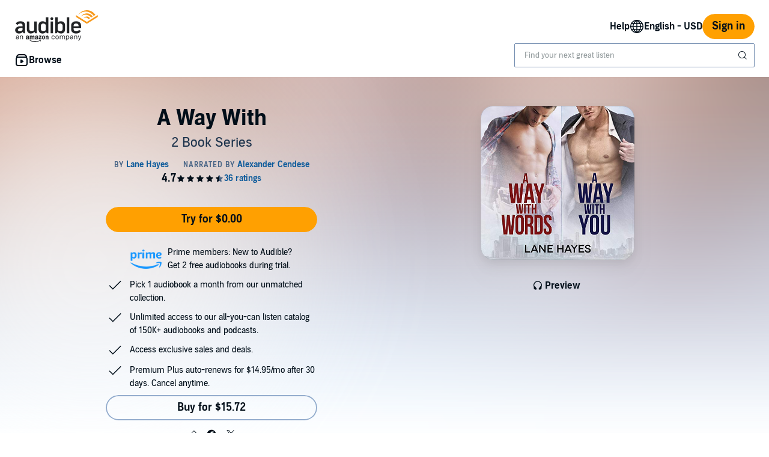

--- FILE ---
content_type: application/x-javascript
request_url: https://m.media-amazon.com/images/I/61z6aFvbsJL.js?AUIClients/AudibleUIJQuery
body_size: 32373
content:
/*
 jQuery JavaScript Library v3.5.1
 https://jquery.com/

 Includes Sizzle.js
 https://sizzlejs.com/

 Copyright JS Foundation and other contributors
 Released under the MIT license
 https://jquery.org/license

 Date: 2020-05-04T22:49Z
 Sizzle CSS Selector Engine v2.3.5
 https://sizzlejs.com/

 Copyright JS Foundation and other contributors
 Released under the MIT license
 https://js.foundation/

 Date: 2020-03-14
*/
'use strict';(function(T){var u=window.AmazonUIPageJS||window.P,n=u._namespace||u.attributeErrors,ba=n?n("AudibleUIJQuery",""):u;ba.guardFatal?ba.guardFatal(T)(ba,window):ba.execute(function(){T(ba,window)})})(function(T,u,n){T.register("AudiblejQuery",function(){function ba(a,b,c){c=c||q;var e,d=c.createElement("script");d.text=a;if(b)for(e in Rb)(a=b[e]||b.getAttribute&&b.getAttribute(e))&&d.setAttribute(e,a);c.head.appendChild(d).parentNode.removeChild(d)}function la(a){return null==a?a+"":"object"===
typeof a||"function"===typeof a?Ea[db.call(a)]||"object":typeof a}function T(a){var b=!!a&&"length"in a&&a.length,c=la(a);return t(a)||Y(a)?!1:"array"===c||0===b||"number"===typeof b&&0<b&&b-1 in a}function E(a,b){return a.nodeName&&a.nodeName.toLowerCase()===b.toLowerCase()}function Oa(a,b,c){return t(b)?d.grep(a,function(a,d){return!!b.call(a,d,a)!==c}):b.nodeType?d.grep(a,function(a){return a===b!==c}):"string"!==typeof b?d.grep(a,function(a){return-1<ma.call(b,a)!==c}):d.filter(b,a,c)}function eb(a,
b){for(;(a=a[b])&&1!==a.nodeType;);return a}function Sb(a){var b={};d.each(a.match(U)||[],function(a,e){b[e]=!0});return b}function na(a){return a}function da(a){throw a;}function fb(a,b,c,e){var d;try{a&&t(d=a.promise)?d.call(a).done(b).fail(c):a&&t(d=a.then)?d.call(a,b,c):b.apply(n,[a].slice(e))}catch(g){c.apply(n,[g])}}function za(){q.removeEventListener("DOMContentLoaded",za);u.removeEventListener("load",za);d.ready()}function Tb(a,b){return b.toUpperCase()}function R(a){return a.replace(Ub,"ms-").replace(Vb,
Tb)}function Aa(){this.expando=d.expando+Aa.uid++}function gb(a,b,c){if(c===n&&1===a.nodeType)if(c="data-"+b.replace(Wb,"-$\x26").toLowerCase(),c=a.getAttribute(c),"string"===typeof c){try{var e=c;c="true"===e?!0:"false"===e?!1:"null"===e?null:e===+e+""?+e:Xb.test(e)?JSON.parse(e):e}catch(f){}K.set(a,b,c)}else c=n;return c}function hb(a,b,c,e){var f,g=20,h=e?function(){return e.cur()}:function(){return d.css(a,b,"")},k=h(),l=c&&c[3]||(d.cssNumber[b]?"":"px"),m=a.nodeType&&(d.cssNumber[b]||"px"!==
l&&+k)&&Z.exec(d.css(a,b));if(m&&m[3]!==l){k/=2;l=l||m[3];for(m=+k||1;g--;)d.style(a,b,m+l),0>=(1-f)*(1-(f=h()/k||.5))&&(g=0),m/=f;m*=2;d.style(a,b,m+l);c=c||[]}if(c){m=+m||+k||0;var p=c[1]?m+(c[1]+1)*c[2]:+c[2];e&&(e.unit=l,e.start=m,e.end=p)}return p}function ea(a,b){for(var c,e,f=[],g=0,h=a.length;g<h;g++)if(e=a[g],e.style)if(c=e.style.display,b){if("none"===c&&(f[g]=r.get(e,"display")||null,f[g]||(e.style.display="")),""===e.style.display&&Fa(e)){c=g;var k=e.ownerDocument;e=e.nodeName;var l=ib[e];
l||(k=k.body.appendChild(k.createElement(e)),l=d.css(k,"display"),k.parentNode.removeChild(k),"none"===l&&(l="block"),ib[e]=l);k=l;f[c]=k}}else"none"!==c&&(f[g]="none",r.set(e,"display",c));for(g=0;g<h;g++)null!=f[g]&&(a[g].style.display=f[g]);return a}function H(a,b){var c="undefined"!==typeof a.getElementsByTagName?a.getElementsByTagName(b||"*"):"undefined"!==typeof a.querySelectorAll?a.querySelectorAll(b||"*"):[];return b===n||b&&E(a,b)?d.merge([a],c):c}function Pa(a,b){for(var c=0,e=a.length;c<
e;c++)r.set(a[c],"globalEval",!b||r.get(b[c],"globalEval"))}function jb(a,b,c,e,f){for(var g,h,k,l=b.createDocumentFragment(),m=[],p=0,n=a.length;p<n;p++)if((g=a[p])||0===g)if("object"===la(g))d.merge(m,g.nodeType?[g]:g);else if(Yb.test(g)){h=h||l.appendChild(b.createElement("div"));k=(kb.exec(g)||["",""])[1].toLowerCase();k=F[k]||F._default;h.innerHTML=k[1]+d.htmlPrefilter(g)+k[2];for(k=k[0];k--;)h=h.lastChild;d.merge(m,h.childNodes);h=l.firstChild;h.textContent=""}else m.push(b.createTextNode(g));
l.textContent="";for(p=0;g=m[p++];)if(e&&-1<d.inArray(g,e))f&&f.push(g);else if(a=oa(g),h=H(l.appendChild(g),"script"),a&&Pa(h),c)for(k=0;g=h[k++];)lb.test(g.type||"")&&c.push(g);return l}function pa(){return!0}function qa(){return!1}function Zb(a,b){a:{try{var c=q.activeElement;break a}catch(e){}c=void 0}return a===c===("focus"===b)}function Qa(a,b,c,e,f,g){var h;if("object"===typeof b){"string"!==typeof c&&(e=e||c,c=n);for(h in b)Qa(a,h,c,e,b[h],g);return a}null==e&&null==f?(f=c,e=c=n):null==f&&
("string"===typeof c?(f=e,e=n):(f=e,e=c,c=n));if(!1===f)f=qa;else if(!f)return a;if(1===g){var k=f;f=function(a){d().off(a);return k.apply(this,arguments)};f.guid=k.guid||(k.guid=d.guid++)}return a.each(function(){d.event.add(this,b,f,e,c)})}function Ia(a,b,c){c?(r.set(a,b,!1),d.event.add(a,b,{namespace:!1,handler:function(a){var e=r.get(this,b);if(a.isTrigger&1&&this[b])if(e.length)(d.event.special[b]||{}).delegateType&&a.stopPropagation();else{e=O.call(arguments);r.set(this,b,e);var g=c(this,b);
this[b]();var h=r.get(this,b);e!==h||g?r.set(this,b,!1):h={};if(e!==h)return a.stopImmediatePropagation(),a.preventDefault(),h.value}else e.length&&(r.set(this,b,{value:d.event.trigger(d.extend(e[0],d.Event.prototype),e.slice(1),this)}),a.stopImmediatePropagation())}})):r.get(a,b)===n&&d.event.add(a,b,pa)}function mb(a,b){return E(a,"table")&&E(11!==b.nodeType?b:b.firstChild,"tr")?d(a).children("tbody")[0]||a:a}function $b(a){a.type=(null!==a.getAttribute("type"))+"/"+a.type;return a}function ac(a){"true/"===
(a.type||"").slice(0,5)?a.type=a.type.slice(5):a.removeAttribute("type");return a}function nb(a,b){var c,e,f;if(1===b.nodeType){if(r.hasData(a)){var g=r.get(a);if(f=g.events)for(e in r.remove(b,"handle events"),f)for(g=0,c=f[e].length;g<c;g++)d.event.add(b,e,f[e][g])}K.hasData(a)&&(a=K.access(a),a=d.extend({},a),K.set(b,a))}}function aa(a,b,c,e){b=ob(b);var f,g=0,h=a.length,k=h-1,l=b[0],m=t(l);if(m||1<h&&"string"===typeof l&&!y.checkClone&&bc.test(l))return a.each(function(d){var f=a.eq(d);m&&(b[0]=
l.call(this,d,f.html()));aa(f,b,c,e)});if(h){var p=jb(b,a[0].ownerDocument,!1,a,e);var n=p.firstChild;1===p.childNodes.length&&(p=n);if(n||e){n=d.map(H(p,"script"),$b);for(f=n.length;g<h;g++){var v=p;g!==k&&(v=d.clone(v,!0,!0),f&&d.merge(n,H(v,"script")));c.call(a[g],v,g)}if(f)for(p=n[n.length-1].ownerDocument,d.map(n,ac),g=0;g<f;g++)v=n[g],lb.test(v.type||"")&&!r.access(v,"globalEval")&&d.contains(p,v)&&(v.src&&"module"!==(v.type||"").toLowerCase()?d._evalUrl&&!v.noModule&&d._evalUrl(v.src,{nonce:v.nonce||
v.getAttribute("nonce")},p):ba(v.textContent.replace(cc,""),v,p))}}return a}function pb(a,b,c){for(var e=b?d.filter(b,a):a,f=0;null!=(b=e[f]);f++)c||1!==b.nodeType||d.cleanData(H(b)),b.parentNode&&(c&&oa(b)&&Pa(H(b,"script")),b.parentNode.removeChild(b));return a}function Ba(a,b,c){var e=a.style;if(c=c||Ka(a)){var f=c.getPropertyValue(b)||c[b];""!==f||oa(a)||(f=d.style(a,b));if(!y.pixelBoxStyles()&&Ra.test(f)&&dc.test(b)){a=e.width;b=e.minWidth;var g=e.maxWidth;e.minWidth=e.maxWidth=e.width=f;f=c.width;
e.width=a;e.minWidth=b;e.maxWidth=g}}return f!==n?f+"":f}function qb(a,b){return{get:function(){if(a())delete this.get;else return(this.get=b).apply(this,arguments)}}}function Sa(a){var b=d.cssProps[a]||rb[a];if(b)return b;if(a in sb)return a;a:{b=a;for(var c=b[0].toUpperCase()+b.slice(1),e=tb.length;e--;)if(b=tb[e]+c,b in sb)break a;b=void 0}return rb[a]=b||a}function ub(a,b,c){return(a=Z.exec(b))?Math.max(0,a[2]-(c||0))+(a[3]||"px"):b}function Ta(a,b,c,e,f,g){var h="width"===b?1:0,k=0,l=0;if(c===
(e?"border":"content"))return 0;for(;4>h;h+=2)"margin"===c&&(l+=d.css(a,c+V[h],!0,f)),e?("content"===c&&(l-=d.css(a,"padding"+V[h],!0,f)),"margin"!==c&&(l-=d.css(a,"border"+V[h]+"Width",!0,f))):(l+=d.css(a,"padding"+V[h],!0,f),"padding"!==c?l+=d.css(a,"border"+V[h]+"Width",!0,f):k+=d.css(a,"border"+V[h]+"Width",!0,f));!e&&0<=g&&(l+=Math.max(0,Math.ceil(a["offset"+b[0].toUpperCase()+b.slice(1)]-g-l-k-.5))||0);return l}function vb(a,b,c){var e=Ka(a),f=(!y.boxSizingReliable()||c)&&"border-box"===d.css(a,
"boxSizing",!1,e),g=f,h=Ba(a,b,e),k="offset"+b[0].toUpperCase()+b.slice(1);if(Ra.test(h)){if(!c)return h;h="auto"}(!y.boxSizingReliable()&&f||!y.reliableTrDimensions()&&E(a,"tr")||"auto"===h||!parseFloat(h)&&"inline"===d.css(a,"display",!1,e))&&a.getClientRects().length&&(f="border-box"===d.css(a,"boxSizing",!1,e),(g=k in a)&&(h=a[k]));h=parseFloat(h)||0;return h+Ta(a,b,c||(f?"border":"content"),g,e,h)+"px"}function B(a,b,c,e,d){return new B.prototype.init(a,b,c,e,d)}function Ua(){La&&(!1===q.hidden&&
u.requestAnimationFrame?u.requestAnimationFrame(Ua):u.setTimeout(Ua,d.fx.interval),d.fx.tick())}function wb(){u.setTimeout(function(){ra=n});return ra=Date.now()}function Ma(a,b){var c=0,e={height:a};for(b=b?1:0;4>c;c+=2-b){var d=V[c];e["margin"+d]=e["padding"+d]=a}b&&(e.opacity=e.width=a);return e}function xb(a,b,c){for(var e,d=(L.tweeners[b]||[]).concat(L.tweeners["*"]),g=0,h=d.length;g<h;g++)if(e=d[g].call(c,b,a))return e}function ec(a,b){var c,e;for(c in a){var f=R(c);var g=b[f];var h=a[c];Array.isArray(h)&&
(g=h[1],h=a[c]=h[0]);c!==f&&(a[f]=h,delete a[c]);if((e=d.cssHooks[f])&&"expand"in e)for(c in h=e.expand(h),delete a[f],h)c in a||(a[c]=h[c],b[c]=g);else b[f]=g}}function L(a,b,c){var e,f=0,g=L.prefilters.length,h=d.Deferred().always(function(){delete k.elem}),k=function(){if(e)return!1;var b=ra||wb();b=Math.max(0,l.startTime+l.duration-b);for(var c=1-(b/l.duration||0),d=0,f=l.tweens.length;d<f;d++)l.tweens[d].run(c);h.notifyWith(a,[l,c,b]);if(1>c&&f)return b;f||h.notifyWith(a,[l,1,0]);h.resolveWith(a,
[l]);return!1},l=h.promise({elem:a,props:d.extend({},b),opts:d.extend(!0,{specialEasing:{},easing:d.easing._default},c),originalProperties:b,originalOptions:c,startTime:ra||wb(),duration:c.duration,tweens:[],createTween:function(b,c){b=d.Tween(a,l.opts,b,c,l.opts.specialEasing[b]||l.opts.easing);l.tweens.push(b);return b},stop:function(b){var c=0,d=b?l.tweens.length:0;if(e)return this;for(e=!0;c<d;c++)l.tweens[c].run(1);b?(h.notifyWith(a,[l,1,0]),h.resolveWith(a,[l,b])):h.rejectWith(a,[l,b]);return this}});
c=l.props;for(ec(c,l.opts.specialEasing);f<g;f++)if(b=L.prefilters[f].call(l,a,c,l.opts))return t(b.stop)&&(d._queueHooks(l.elem,l.opts.queue).stop=b.stop.bind(b)),b;d.map(c,xb,l);t(l.opts.start)&&l.opts.start.call(a,l);l.progress(l.opts.progress).done(l.opts.done,l.opts.complete).fail(l.opts.fail).always(l.opts.always);d.fx.timer(d.extend(k,{elem:a,anim:l,queue:l.opts.queue}));return l}function fa(a){return(a.match(U)||[]).join(" ")}function ha(a){return a.getAttribute&&a.getAttribute("class")||
""}function Va(a){return Array.isArray(a)?a:"string"===typeof a?a.match(U)||[]:[]}function Wa(a,b,c,e){var f;if(Array.isArray(b))d.each(b,function(b,d){c||fc.test(a)?e(a,d):Wa(a+"["+("object"===typeof d&&null!=d?b:"")+"]",d,c,e)});else if(c||"object"!==la(b))e(a,b);else for(f in b)Wa(a+"["+f+"]",b[f],c,e)}function yb(a){return function(b,c){"string"!==typeof b&&(c=b,b="*");var d=0,f=b.toLowerCase().match(U)||[];if(t(c))for(;b=f[d++];)"+"===b[0]?(b=b.slice(1)||"*",(a[b]=a[b]||[]).unshift(c)):(a[b]=
a[b]||[]).push(c)}}function zb(a,b,c,e){function f(k){var l;g[k]=!0;d.each(a[k]||[],function(a,d){a=d(b,c,e);if("string"===typeof a&&!h&&!g[a])return b.dataTypes.unshift(a),f(a),!1;if(h)return!(l=a)});return l}var g={},h=a===Xa;return f(b.dataTypes[0])||!g["*"]&&f("*")}function Ya(a,b){var c,e,f=d.ajaxSettings.flatOptions||{};for(c in b)b[c]!==n&&((f[c]?a:e||(e={}))[c]=b[c]);e&&d.extend(!0,a,e);return a}function gc(a,b,c){for(var d,f,g,h,k=a.contents,l=a.dataTypes;"*"===l[0];)l.shift(),d===n&&(d=
a.mimeType||b.getResponseHeader("Content-Type"));if(d)for(f in k)if(k[f]&&k[f].test(d)){l.unshift(f);break}if(l[0]in c)g=l[0];else{for(f in c){if(!l[0]||a.converters[f+" "+l[0]]){g=f;break}h||(h=f)}g=g||h}if(g)return g!==l[0]&&l.unshift(g),c[g]}function hc(a,b,c,d){var e,g,h={},k=a.dataTypes.slice();if(k[1])for(m in a.converters)h[m.toLowerCase()]=a.converters[m];for(g=k.shift();g;){a.responseFields[g]&&(c[a.responseFields[g]]=b);!l&&d&&a.dataFilter&&(b=a.dataFilter(b,a.dataType));var l=g;if(g=k.shift())if("*"===
g)g=l;else if("*"!==l&&l!==g){var m=h[l+" "+g]||h["* "+g];if(!m)for(e in h){var p=e.split(" ");if(p[1]===g&&(m=h[l+" "+p[0]]||h["* "+p[0]])){!0===m?m=h[e]:!0!==h[e]&&(g=p[0],k.unshift(p[1]));break}}if(!0!==m)if(m&&a.throws)b=m(b);else try{b=m(b)}catch(w){return{state:"parsererror",error:m?w:"No conversion from "+l+" to "+g}}}}return{state:"success",data:b}}var W=[],Ab=Object.getPrototypeOf,O=W.slice,ob=W.flat?function(a){return W.flat.call(a)}:function(a){return W.concat.apply([],a)},Za=W.push,ma=
W.indexOf,Ea={},db=Ea.toString,Na=Ea.hasOwnProperty,Bb=Na.toString,ic=Bb.call(Object),y={},t=function(a){return"function"===typeof a&&"number"!==typeof a.nodeType},Y=function(a){return null!=a&&a===a.window},q=u.document,Rb={type:!0,src:!0,nonce:!0,noModule:!0},d=function(a,b){return new d.fn.init(a,b)};d.fn=d.prototype={jquery:"3.5.1",constructor:d,length:0,toArray:function(){return O.call(this)},get:function(a){return null==a?O.call(this):0>a?this[a+this.length]:this[a]},pushStack:function(a){a=
d.merge(this.constructor(),a);a.prevObject=this;return a},each:function(a){return d.each(this,a)},map:function(a){return this.pushStack(d.map(this,function(b,c){return a.call(b,c,b)}))},slice:function(){return this.pushStack(O.apply(this,arguments))},first:function(){return this.eq(0)},last:function(){return this.eq(-1)},even:function(){return this.pushStack(d.grep(this,function(a,b){return(b+1)%2}))},odd:function(){return this.pushStack(d.grep(this,function(a,b){return b%2}))},eq:function(a){var b=
this.length;a=+a+(0>a?b:0);return this.pushStack(0<=a&&a<b?[this[a]]:[])},end:function(){return this.prevObject||this.constructor()},push:Za,sort:W.sort,splice:W.splice};d.extend=d.fn.extend=function(){var a,b,c,e=arguments[0]||{},f=1,g=arguments.length,h=!1;"boolean"===typeof e&&(h=e,e=arguments[f]||{},f++);"object"===typeof e||t(e)||(e={});f===g&&(e=this,f--);for(;f<g;f++)if(null!=(a=arguments[f]))for(b in a){var k=a[b];if("__proto__"!==b&&e!==k)if(h&&k&&(d.isPlainObject(k)||(c=Array.isArray(k)))){var l=
e[b];l=c&&!Array.isArray(l)?[]:c||d.isPlainObject(l)?l:{};c=!1;e[b]=d.extend(h,l,k)}else k!==n&&(e[b]=k)}return e};d.extend({expando:"jQuery"+("3.5.1"+Math.random()).replace(/\D/g,""),isReady:!0,error:function(a){throw Error(a);},noop:function(){},isPlainObject:function(a){if(!a||"[object Object]"!==db.call(a))return!1;a=Ab(a);if(!a)return!0;a=Na.call(a,"constructor")&&a.constructor;return"function"===typeof a&&Bb.call(a)===ic},isEmptyObject:function(a){for(var b in a)return!1;return!0},globalEval:function(a,
b,c){ba(a,{nonce:b&&b.nonce},c)},each:function(a,b){var c,d=0;if(T(a))for(c=a.length;d<c&&!1!==b.call(a[d],d,a[d]);d++);else for(d in a)if(!1===b.call(a[d],d,a[d]))break;return a},makeArray:function(a,b){b=b||[];null!=a&&(T(Object(a))?d.merge(b,"string"===typeof a?[a]:a):Za.call(b,a));return b},inArray:function(a,b,c){return null==b?-1:ma.call(b,a,c)},merge:function(a,b){for(var c=+b.length,d=0,f=a.length;d<c;d++)a[f++]=b[d];a.length=f;return a},grep:function(a,b,c){for(var d=[],f=0,g=a.length,h=
!c;f<g;f++)c=!b(a[f],f),c!==h&&d.push(a[f]);return d},map:function(a,b,c){var d,f=0,g=[];if(T(a))for(d=a.length;f<d;f++){var h=b(a[f],f,c);null!=h&&g.push(h)}else for(f in a)h=b(a[f],f,c),null!=h&&g.push(h);return ob(g)},guid:1,support:y});"function"===typeof Symbol&&(d.fn[Symbol.iterator]=W[Symbol.iterator]);d.each("Boolean Number String Function Array Date RegExp Object Error Symbol".split(" "),function(a,b){Ea["[object "+b+"]"]=b.toLowerCase()});var ca=function(a){function b(a,b,c,d){var e,f,g,
x,h=b&&b.ownerDocument;var z=b?b.nodeType:9;c=c||[];if("string"!==typeof a||!a||1!==z&&9!==z&&11!==z)return c;if(!d&&(Ca(b),b=b||D,X)){if(11!==z&&(x=Ba.exec(a)))if(e=x[1])if(9===z)if(f=b.getElementById(e)){if(f.id===e)return c.push(f),c}else return c;else{if(h&&(f=h.getElementById(e))&&E(b,f)&&f.id===e)return c.push(f),c}else{if(x[2])return sa.apply(c,b.getElementsByTagName(a)),c;if((e=x[3])&&I.getElementsByClassName&&b.getElementsByClassName)return sa.apply(c,b.getElementsByClassName(e)),c}if(!(!I.qsa||
Q[a+" "]||M&&M.test(a)||1===z&&"object"===b.nodeName.toLowerCase())){e=a;h=b;if(1===z&&(oa.test(a)||ea.test(a))){h=ka.test(a)&&w(b.parentNode)||b;h===b&&I.scope||((g=b.getAttribute("id"))?g=g.replace(wa,xa):b.setAttribute("id",g=J));e=da(a);for(z=e.length;z--;)e[z]=(g?"#"+g:":scope")+" "+r(e[z]);e=e.join(",")}try{return sa.apply(c,h.querySelectorAll(e)),c}catch(Nc){Q(a,!0)}finally{g===J&&b.removeAttribute("id")}}}return Fa(a.replace(Y,"$1"),b,c,d)}function c(){function a(c,d){b.push(c+" ")>C.cacheLength&&
delete a[b.shift()];return a[c+" "]=d}var b=[];return a}function d(a){a[J]=!0;return a}function f(a){var b=D.createElement("fieldset");try{return!!a(b)}catch(z){return!1}finally{b.parentNode&&b.parentNode.removeChild(b)}}function g(a,b){a=a.split("|");for(var c=a.length;c--;)C.attrHandle[a[c]]=b}function h(a,b){var c=b&&a,d=c&&1===a.nodeType&&1===b.nodeType&&a.sourceIndex-b.sourceIndex;if(d)return d;if(c)for(;c=c.nextSibling;)if(c===b)return-1;return a?1:-1}function k(a){return function(b){return"input"===
b.nodeName.toLowerCase()&&b.type===a}}function l(a){return function(b){var c=b.nodeName.toLowerCase();return("input"===c||"button"===c)&&b.type===a}}function m(a){return function(b){return"form"in b?b.parentNode&&!1===b.disabled?"label"in b?"label"in b.parentNode?b.parentNode.disabled===a:b.disabled===a:b.isDisabled===a||b.isDisabled!==!a&&Da(b)===a:b.disabled===a:"label"in b?b.disabled===a:!1}}function p(a){return d(function(b){b=+b;return d(function(c,d){for(var e,f=a([],c.length,b),g=f.length;g--;)c[e=
f[g]]&&(c[e]=!(d[e]=c[e]))})})}function w(a){return a&&"undefined"!==typeof a.getElementsByTagName&&a}function v(){}function r(a){for(var b=0,c=a.length,d="";b<c;b++)d+=a[b].value;return d}function Ja(a,b,c){var d=b.dir,e=b.next,f=e||d,g=c&&"parentNode"===f,h=U++;return b.first?function(b,c,e){for(;b=b[d];)if(1===b.nodeType||g)return a(b,c,e);return!1}:function(b,c,x){var z,l=[L,h];if(x)for(;b=b[d];){if((1===b.nodeType||g)&&a(b,c,x))return!0}else for(;b=b[d];)if(1===b.nodeType||g){var k=b[J]||(b[J]=
{});k=k[b.uniqueID]||(k[b.uniqueID]={});if(e&&e===b.nodeName.toLowerCase())b=b[d]||b;else{if((z=k[f])&&z[0]===L&&z[1]===h)return l[2]=z[2];k[f]=l;if(l[2]=a(b,c,x))return!0}}return!1}}function u(a){return 1<a.length?function(b,c,d){for(var e=a.length;e--;)if(!a[e](b,c,d))return!1;return!0}:a[0]}function t(a,b,c,d,e){for(var f,g=[],h=0,x=a.length,z=null!=b;h<x;h++)if(f=a[h])if(!c||c(f,d,e))g.push(f),z&&b.push(h);return g}function q(a,c,e,f,g,h){f&&!f[J]&&(f=q(f));g&&!g[J]&&(g=q(g,h));return d(function(d,
h,x,z){var l,k=[],m=[],G=h.length,N;if(!(N=d)){N=c||"*";for(var p=x.nodeType?[x]:x,n=[],Ga=0,jc=p.length;Ga<jc;Ga++)b(N,p[Ga],n);N=n}N=!a||!d&&c?N:t(N,k,a,x,z);p=e?g||(d?a:G||f)?[]:h:N;e&&e(N,p,x,z);if(f){var w=t(p,m);f(w,[],x,z);for(x=w.length;x--;)if(l=w[x])p[m[x]]=!(N[m[x]]=l)}if(d){if(g||a){if(g){w=[];for(x=p.length;x--;)(l=p[x])&&w.push(N[x]=l);g(null,p=[],w,z)}for(x=p.length;x--;)(l=p[x])&&-1<(w=g?P(d,l):k[x])&&(d[w]=!(h[w]=l))}}else p=t(p===h?p.splice(G,p.length):p),g?g(null,h,p,z):sa.apply(h,
p)})}function A(a){var b,c,d=a.length,e=C.relative[a[0].type];var f=e||C.relative[" "];for(var g=e?1:0,h=Ja(function(a){return a===b},f,!0),x=Ja(function(a){return-1<P(b,a)},f,!0),l=[function(a,c,d){a=!e&&(d||c!==ta)||((b=c).nodeType?h(a,c,d):x(a,c,d));b=null;return a}];g<d;g++)if(f=C.relative[a[g].type])l=[Ja(u(l),f)];else{f=C.filter[a[g].type].apply(null,a[g].matches);if(f[J]){for(c=++g;c<d&&!C.relative[a[c].type];c++);return q(1<g&&u(l),1<g&&r(a.slice(0,g-1).concat({value:" "===a[g-2].type?"*":
""})).replace(Y,"$1"),f,g<c&&A(a.slice(g,c)),c<d&&A(a=a.slice(c)),c<d&&r(a))}l.push(f)}return u(l)}function y(a,c){var e=0<c.length,f=0<a.length,g=function(d,g,h,x,l){var z,k,m=0,G="0",N=d&&[],p=[],n=ta,w=d||f&&C.find.TAG("*",l),Ga=L+=null==n?1:Math.random()||.1,v=w.length;for(l&&(ta=g==D||g||l);G!==v&&null!=(z=w[G]);G++){if(f&&z){var r=0;g||z.ownerDocument==D||(Ca(z),h=!X);for(;k=a[r++];)if(k(z,g||D,h)){x.push(z);break}l&&(L=Ga)}e&&((z=!k&&z)&&m--,d&&N.push(z))}m+=G;if(e&&G!==m){for(r=0;k=c[r++];)k(N,
p,g,h);if(d){if(0<m)for(;G--;)N[G]||p[G]||(p[G]=fa.call(x));p=t(p)}sa.apply(x,p);l&&!d&&0<p.length&&1<m+c.length&&b.uniqueSort(x)}l&&(L=Ga,ta=n);return N};return e?d(g):g}var Ha,ta,ua,K,D,S,X,M,H,B,E,J="sizzle"+1*new Date,F=a.document,L=0,U=0,R=c(),V=c(),W=c(),Q=c(),T=function(a,b){a===b&&(K=!0);return 0},ba={}.hasOwnProperty,O=[],fa=O.pop,ha=O.push,sa=O.push,ca=O.slice,P=function(a,b){for(var c=0,d=a.length;c<d;c++)if(a[c]===b)return c;return-1},la=/[\x20\t\r\n\f]+/g,Y=/^[\x20\t\r\n\f]+|((?:^|[^\\])(?:\\.)*)[\x20\t\r\n\f]+$/g,
na=/^[\x20\t\r\n\f]*,[\x20\t\r\n\f]*/,ea=/^[\x20\t\r\n\f]*([>+~]|[\x20\t\r\n\f])[\x20\t\r\n\f]*/,oa=/[\x20\t\r\n\f]|>/,pa=/:((?:\\[\da-fA-F]{1,6}[\x20\t\r\n\f]?|\\[^\r\n\f]|[\w-]|[^\x00-\x7f])+)(?:\((('((?:\\.|[^\\'])*)'|"((?:\\.|[^\\"])*)")|((?:\\.|[^\\()[\]]|\[[\x20\t\r\n\f]*((?:\\[\da-fA-F]{1,6}[\x20\t\r\n\f]?|\\[^\r\n\f]|[\w-]|[^\x00-\x7f])+)(?:[\x20\t\r\n\f]*([*^$|!~]?=)[\x20\t\r\n\f]*(?:'((?:\\.|[^\\'])*)'|"((?:\\.|[^\\"])*)"|((?:\\[\da-fA-F]{1,6}[\x20\t\r\n\f]?|\\[^\r\n\f]|[\w-]|[^\x00-\x7f])+))|)[\x20\t\r\n\f]*\])*)|.*)\)|)/,
qa=/^(?:\\[\da-fA-F]{1,6}[\x20\t\r\n\f]?|\\[^\r\n\f]|[\w-]|[^\x00-\x7f])+$/,aa={ID:/^#((?:\\[\da-fA-F]{1,6}[\x20\t\r\n\f]?|\\[^\r\n\f]|[\w-]|[^\x00-\x7f])+)/,CLASS:/^\.((?:\\[\da-fA-F]{1,6}[\x20\t\r\n\f]?|\\[^\r\n\f]|[\w-]|[^\x00-\x7f])+)/,TAG:/^((?:\\[\da-fA-F]{1,6}[\x20\t\r\n\f]?|\\[^\r\n\f]|[\w-]|[^\x00-\x7f])+|[*])/,ATTR:/^\[[\x20\t\r\n\f]*((?:\\[\da-fA-F]{1,6}[\x20\t\r\n\f]?|\\[^\r\n\f]|[\w-]|[^\x00-\x7f])+)(?:[\x20\t\r\n\f]*([*^$|!~]?=)[\x20\t\r\n\f]*(?:'((?:\\.|[^\\'])*)'|"((?:\\.|[^\\"])*)"|((?:\\[\da-fA-F]{1,6}[\x20\t\r\n\f]?|\\[^\r\n\f]|[\w-]|[^\x00-\x7f])+))|)[\x20\t\r\n\f]*\]/,
PSEUDO:/^:((?:\\[\da-fA-F]{1,6}[\x20\t\r\n\f]?|\\[^\r\n\f]|[\w-]|[^\x00-\x7f])+)(?:\((('((?:\\.|[^\\'])*)'|"((?:\\.|[^\\"])*)")|((?:\\.|[^\\()[\]]|\[[\x20\t\r\n\f]*((?:\\[\da-fA-F]{1,6}[\x20\t\r\n\f]?|\\[^\r\n\f]|[\w-]|[^\x00-\x7f])+)(?:[\x20\t\r\n\f]*([*^$|!~]?=)[\x20\t\r\n\f]*(?:'((?:\\.|[^\\'])*)'|"((?:\\.|[^\\"])*)"|((?:\\[\da-fA-F]{1,6}[\x20\t\r\n\f]?|\\[^\r\n\f]|[\w-]|[^\x00-\x7f])+))|)[\x20\t\r\n\f]*\])*)|.*)\)|)/,CHILD:/^:(only|first|last|nth|nth-last)-(child|of-type)(?:\([\x20\t\r\n\f]*(even|odd|(([+-]|)(\d*)n|)[\x20\t\r\n\f]*(?:([+-]|)[\x20\t\r\n\f]*(\d+)|))[\x20\t\r\n\f]*\)|)/i,
bool:/^(?:checked|selected|async|autofocus|autoplay|controls|defer|disabled|hidden|ismap|loop|multiple|open|readonly|required|scoped)$/i,needsContext:/^[\x20\t\r\n\f]*[>+~]|:(even|odd|eq|gt|lt|nth|first|last)(?:\([\x20\t\r\n\f]*((?:-\d)?\d*)[\x20\t\r\n\f]*\)|)(?=[^-]|$)/i},ra=/HTML$/i,va=/^(?:input|select|textarea|button)$/i,Aa=/^h\d$/i,Z=/^[^{]+\{\s*\[native \w/,Ba=/^(?:#([\w-]+)|(\w+)|\.([\w-]+))$/,ka=/[+~]/,ia=/\\[\da-fA-F]{1,6}[\x20\t\r\n\f]?|\\([^\r\n\f])/g,ja=function(a,b){a="0x"+a.slice(1)-
65536;return b?b:0>a?String.fromCharCode(a+65536):String.fromCharCode(a>>10|55296,a&1023|56320)},wa=/([\0-\x1f\x7f]|^-?\d)|^-$|[^\0-\x1f\x7f-\uFFFF\w-]/g,xa=function(a,b){return b?"\x00"===a?"�":a.slice(0,-1)+"\\"+a.charCodeAt(a.length-1).toString(16)+" ":"\\"+a},ya=function(){Ca()},Da=Ja(function(a){return!0===a.disabled&&"fieldset"===a.nodeName.toLowerCase()},{dir:"parentNode",next:"legend"});try{sa.apply(O=ca.call(F.childNodes),F.childNodes),O[F.childNodes.length].nodeType}catch(x){sa={apply:O.length?
function(a,b){ha.apply(a,ca.call(b))}:function(a,b){for(var c=a.length,d=0;a[c++]=b[d++];);a.length=c-1}}}var I=b.support={};var Ea=b.isXML=function(a){var b=(a.ownerDocument||a).documentElement;return!ra.test(a.namespaceURI||b&&b.nodeName||"HTML")};var Ca=b.setDocument=function(a){var b;a=a?a.ownerDocument||a:F;if(a==D||9!==a.nodeType||!a.documentElement)return D;D=a;S=D.documentElement;X=!Ea(D);F!=D&&(b=D.defaultView)&&b.top!==b&&(b.addEventListener?b.addEventListener("unload",ya,!1):b.attachEvent&&
b.attachEvent("onunload",ya));I.scope=f(function(a){S.appendChild(a).appendChild(D.createElement("div"));return"undefined"!==typeof a.querySelectorAll&&!a.querySelectorAll(":scope fieldset div").length});I.attributes=f(function(a){a.className="i";return!a.getAttribute("className")});I.getElementsByTagName=f(function(a){a.appendChild(D.createComment(""));return!a.getElementsByTagName("*").length});I.getElementsByClassName=Z.test(D.getElementsByClassName);I.getById=f(function(a){S.appendChild(a).id=
J;return!D.getElementsByName||!D.getElementsByName(J).length});I.getById?(C.filter.ID=function(a){var b=a.replace(ia,ja);return function(a){return a.getAttribute("id")===b}},C.find.ID=function(a,b){if("undefined"!==typeof b.getElementById&&X)return(a=b.getElementById(a))?[a]:[]}):(C.filter.ID=function(a){var b=a.replace(ia,ja);return function(a){return(a="undefined"!==typeof a.getAttributeNode&&a.getAttributeNode("id"))&&a.value===b}},C.find.ID=function(a,b){if("undefined"!==typeof b.getElementById&&
X){var c,d=b.getElementById(a);if(d){if((c=d.getAttributeNode("id"))&&c.value===a)return[d];var e=b.getElementsByName(a);for(b=0;d=e[b++];)if((c=d.getAttributeNode("id"))&&c.value===a)return[d]}return[]}});C.find.TAG=I.getElementsByTagName?function(a,b){if("undefined"!==typeof b.getElementsByTagName)return b.getElementsByTagName(a);if(I.qsa)return b.querySelectorAll(a)}:function(a,b){var c=[],d=0;b=b.getElementsByTagName(a);if("*"===a){for(;a=b[d++];)1===a.nodeType&&c.push(a);return c}return b};C.find.CLASS=
I.getElementsByClassName&&function(a,b){if("undefined"!==typeof b.getElementsByClassName&&X)return b.getElementsByClassName(a)};H=[];M=[];if(I.qsa=Z.test(D.querySelectorAll))f(function(a){S.appendChild(a).innerHTML="\x3ca id\x3d'"+J+"'\x3e\x3c/a\x3e\x3cselect id\x3d'"+J+"-\r\\' msallowcapture\x3d''\x3e\x3coption selected\x3d''\x3e\x3c/option\x3e\x3c/select\x3e";a.querySelectorAll("[msallowcapture^\x3d'']").length&&M.push("[*^$]\x3d[\\x20\\t\\r\\n\\f]*(?:''|\"\")");a.querySelectorAll("[selected]").length||
M.push("\\[[\\x20\\t\\r\\n\\f]*(?:value|checked|selected|async|autofocus|autoplay|controls|defer|disabled|hidden|ismap|loop|multiple|open|readonly|required|scoped)");a.querySelectorAll("[id~\x3d"+J+"-]").length||M.push("~\x3d");var b=D.createElement("input");b.setAttribute("name","");a.appendChild(b);a.querySelectorAll("[name\x3d'']").length||M.push("\\[[\\x20\\t\\r\\n\\f]*name[\\x20\\t\\r\\n\\f]*\x3d[\\x20\\t\\r\\n\\f]*(?:''|\"\")");a.querySelectorAll(":checked").length||M.push(":checked");a.querySelectorAll("a#"+
J+"+*").length||M.push(".#.+[+~]");a.querySelectorAll("\\\f");M.push("[\\r\\n\\f]")}),f(function(a){a.innerHTML="\x3ca href\x3d'' disabled\x3d'disabled'\x3e\x3c/a\x3e\x3cselect disabled\x3d'disabled'\x3e\x3coption/\x3e\x3c/select\x3e";var b=D.createElement("input");b.setAttribute("type","hidden");a.appendChild(b).setAttribute("name","D");a.querySelectorAll("[name\x3dd]").length&&M.push("name[\\x20\\t\\r\\n\\f]*[*^$|!~]?\x3d");2!==a.querySelectorAll(":enabled").length&&M.push(":enabled",":disabled");
S.appendChild(a).disabled=!0;2!==a.querySelectorAll(":disabled").length&&M.push(":enabled",":disabled");a.querySelectorAll("*,:x");M.push(",.*:")});(I.matchesSelector=Z.test(B=S.matches||S.webkitMatchesSelector||S.mozMatchesSelector||S.oMatchesSelector||S.msMatchesSelector))&&f(function(a){I.disconnectedMatch=B.call(a,"*");B.call(a,"[s!\x3d'']:x");H.push("!\x3d",":((?:\\\\[\\da-fA-F]{1,6}[\\x20\\t\\r\\n\\f]?|\\\\[^\\r\\n\\f]|[\\w-]|[^\x00-\\x7f])+)(?:\\((('((?:\\\\.|[^\\\\'])*)'|\"((?:\\\\.|[^\\\\\"])*)\")|((?:\\\\.|[^\\\\()[\\]]|\\[[\\x20\\t\\r\\n\\f]*((?:\\\\[\\da-fA-F]{1,6}[\\x20\\t\\r\\n\\f]?|\\\\[^\\r\\n\\f]|[\\w-]|[^\x00-\\x7f])+)(?:[\\x20\\t\\r\\n\\f]*([*^$|!~]?\x3d)[\\x20\\t\\r\\n\\f]*(?:'((?:\\\\.|[^\\\\'])*)'|\"((?:\\\\.|[^\\\\\"])*)\"|((?:\\\\[\\da-fA-F]{1,6}[\\x20\\t\\r\\n\\f]?|\\\\[^\\r\\n\\f]|[\\w-]|[^\x00-\\x7f])+))|)[\\x20\\t\\r\\n\\f]*\\])*)|.*)\\)|)")});
M=M.length&&new RegExp(M.join("|"));H=H.length&&new RegExp(H.join("|"));E=(b=Z.test(S.compareDocumentPosition))||Z.test(S.contains)?function(a,b){var c=9===a.nodeType?a.documentElement:a;b=b&&b.parentNode;return a===b||!!(b&&1===b.nodeType&&(c.contains?c.contains(b):a.compareDocumentPosition&&a.compareDocumentPosition(b)&16))}:function(a,b){if(b)for(;b=b.parentNode;)if(b===a)return!0;return!1};T=b?function(a,b){if(a===b)return K=!0,0;var c=!a.compareDocumentPosition-!b.compareDocumentPosition;if(c)return c;
c=(a.ownerDocument||a)==(b.ownerDocument||b)?a.compareDocumentPosition(b):1;return c&1||!I.sortDetached&&b.compareDocumentPosition(a)===c?a==D||a.ownerDocument==F&&E(F,a)?-1:b==D||b.ownerDocument==F&&E(F,b)?1:ua?P(ua,a)-P(ua,b):0:c&4?-1:1}:function(a,b){if(a===b)return K=!0,0;var c=0,d=a.parentNode,e=b.parentNode,f=[a],g=[b];if(!d||!e)return a==D?-1:b==D?1:d?-1:e?1:ua?P(ua,a)-P(ua,b):0;if(d===e)return h(a,b);for(;a=a.parentNode;)f.unshift(a);for(a=b;a=a.parentNode;)g.unshift(a);for(;f[c]===g[c];)c++;
return c?h(f[c],g[c]):f[c]==F?-1:g[c]==F?1:0};return D};b.matches=function(a,c){return b(a,null,null,c)};b.matchesSelector=function(a,c){Ca(a);if(!(!I.matchesSelector||!X||Q[c+" "]||H&&H.test(c)||M&&M.test(c)))try{var d=B.call(a,c);if(d||I.disconnectedMatch||a.document&&11!==a.document.nodeType)return d}catch(N){Q(c,!0)}return 0<b(c,D,null,[a]).length};b.contains=function(a,b){(a.ownerDocument||a)!=D&&Ca(a);return E(a,b)};b.attr=function(a,b){(a.ownerDocument||a)!=D&&Ca(a);var c=C.attrHandle[b.toLowerCase()];
c=c&&ba.call(C.attrHandle,b.toLowerCase())?c(a,b,!X):n;return c!==n?c:I.attributes||!X?a.getAttribute(b):(c=a.getAttributeNode(b))&&c.specified?c.value:null};b.escape=function(a){return(a+"").replace(wa,xa)};b.error=function(a){throw Error("Syntax error, unrecognized expression: "+a);};b.uniqueSort=function(a){var b,c=[],d=0,e=0;K=!I.detectDuplicates;ua=!I.sortStable&&a.slice(0);a.sort(T);if(K){for(;b=a[e++];)b===a[e]&&(d=c.push(e));for(;d--;)a.splice(c[d],1)}ua=null;return a};var ma=b.getText=function(a){var b=
"",c=0;var d=a.nodeType;if(!d)for(;d=a[c++];)b+=ma(d);else if(1===d||9===d||11===d){if("string"===typeof a.textContent)return a.textContent;for(a=a.firstChild;a;a=a.nextSibling)b+=ma(a)}else if(3===d||4===d)return a.nodeValue;return b};var C=b.selectors={cacheLength:50,createPseudo:d,match:aa,attrHandle:{},find:{},relative:{"\x3e":{dir:"parentNode",first:!0}," ":{dir:"parentNode"},"+":{dir:"previousSibling",first:!0},"~":{dir:"previousSibling"}},preFilter:{ATTR:function(a){a[1]=a[1].replace(ia,ja);
a[3]=(a[3]||a[4]||a[5]||"").replace(ia,ja);"~\x3d"===a[2]&&(a[3]=" "+a[3]+" ");return a.slice(0,4)},CHILD:function(a){a[1]=a[1].toLowerCase();"nth"===a[1].slice(0,3)?(a[3]||b.error(a[0]),a[4]=+(a[4]?a[5]+(a[6]||1):2*("even"===a[3]||"odd"===a[3])),a[5]=+(a[7]+a[8]||"odd"===a[3])):a[3]&&b.error(a[0]);return a},PSEUDO:function(a){var b,c=!a[6]&&a[2];if(aa.CHILD.test(a[0]))return null;a[3]?a[2]=a[4]||a[5]||"":c&&pa.test(c)&&(b=da(c,!0))&&(b=c.indexOf(")",c.length-b)-c.length)&&(a[0]=a[0].slice(0,b),a[2]=
c.slice(0,b));return a.slice(0,3)}},filter:{TAG:function(a){var b=a.replace(ia,ja).toLowerCase();return"*"===a?function(){return!0}:function(a){return a.nodeName&&a.nodeName.toLowerCase()===b}},CLASS:function(a){var b=R[a+" "];return b||(b=new RegExp("(^|[\\x20\\t\\r\\n\\f])"+a+"([\\x20\\t\\r\\n\\f]|$)"),R(a,function(a){return b.test("string"===typeof a.className&&a.className||"undefined"!==typeof a.getAttribute&&a.getAttribute("class")||"")}))},ATTR:function(a,c,d){return function(e){e=b.attr(e,
a);if(null==e)return"!\x3d"===c;if(!c)return!0;e+="";return"\x3d"===c?e===d:"!\x3d"===c?e!==d:"^\x3d"===c?d&&0===e.indexOf(d):"*\x3d"===c?d&&-1<e.indexOf(d):"$\x3d"===c?d&&e.slice(-d.length)===d:"~\x3d"===c?-1<(" "+e.replace(la," ")+" ").indexOf(d):"|\x3d"===c?e===d||e.slice(0,d.length+1)===d+"-":!1}},CHILD:function(a,b,c,d,e){var f="nth"!==a.slice(0,3),g="last"!==a.slice(-4),h="of-type"===b;return 1===d&&0===e?function(a){return!!a.parentNode}:function(b,c,l){var k,m;c=f!==g?"nextSibling":"previousSibling";
var x=b.parentNode,p=h&&b.nodeName.toLowerCase();l=!l&&!h;var n=!1;if(x){if(f){for(;c;){for(k=b;k=k[c];)if(h?k.nodeName.toLowerCase()===p:1===k.nodeType)return!1;var z=c="only"===a&&!z&&"nextSibling"}return!0}z=[g?x.firstChild:x.lastChild];if(g&&l){k=x;var G=k[J]||(k[J]={});G=G[k.uniqueID]||(G[k.uniqueID]={});n=G[a]||[];n=(m=n[0]===L&&n[1])&&n[2];for(k=m&&x.childNodes[m];k=++m&&k&&k[c]||(n=m=0)||z.pop();)if(1===k.nodeType&&++n&&k===b){G[a]=[L,m,n];break}}else if(l&&(k=b,G=k[J]||(k[J]={}),G=G[k.uniqueID]||
(G[k.uniqueID]={}),n=G[a]||[],n=m=n[0]===L&&n[1]),!1===n)for(;(k=++m&&k&&k[c]||(n=m=0)||z.pop())&&((h?k.nodeName.toLowerCase()!==p:1!==k.nodeType)||!++n||(l&&(G=k[J]||(k[J]={}),G=G[k.uniqueID]||(G[k.uniqueID]={}),G[a]=[L,n]),k!==b)););n-=e;return n===d||0===n%d&&0<=n/d}}},PSEUDO:function(a,c){var e=C.pseudos[a]||C.setFilters[a.toLowerCase()]||b.error("unsupported pseudo: "+a);if(e[J])return e(c);if(1<e.length){var f=[a,a,"",c];return C.setFilters.hasOwnProperty(a.toLowerCase())?d(function(a,b){for(var d,
f=e(a,c),g=f.length;g--;)d=P(a,f[g]),a[d]=!(b[d]=f[g])}):function(a){return e(a,0,f)}}return e}},pseudos:{not:d(function(a){var b=[],c=[],e=za(a.replace(Y,"$1"));return e[J]?d(function(a,b,c,d){d=e(a,null,d,[]);for(var f=a.length;f--;)if(c=d[f])a[f]=!(b[f]=c)}):function(a,d,f){b[0]=a;e(b,null,f,c);b[0]=null;return!c.pop()}}),has:d(function(a){return function(c){return 0<b(a,c).length}}),contains:d(function(a){a=a.replace(ia,ja);return function(b){return-1<(b.textContent||ma(b)).indexOf(a)}}),lang:d(function(a){qa.test(a||
"")||b.error("unsupported lang: "+a);a=a.replace(ia,ja).toLowerCase();return function(b){var c;do if(c=X?b.lang:b.getAttribute("xml:lang")||b.getAttribute("lang"))return c=c.toLowerCase(),c===a||0===c.indexOf(a+"-");while((b=b.parentNode)&&1===b.nodeType);return!1}}),target:function(b){var c=a.location&&a.location.hash;return c&&c.slice(1)===b.id},root:function(a){return a===S},focus:function(a){return a===D.activeElement&&(!D.hasFocus||D.hasFocus())&&!!(a.type||a.href||~a.tabIndex)},enabled:m(!1),
disabled:m(!0),checked:function(a){var b=a.nodeName.toLowerCase();return"input"===b&&!!a.checked||"option"===b&&!!a.selected},selected:function(a){a.parentNode&&a.parentNode.selectedIndex;return!0===a.selected},empty:function(a){for(a=a.firstChild;a;a=a.nextSibling)if(6>a.nodeType)return!1;return!0},parent:function(a){return!C.pseudos.empty(a)},header:function(a){return Aa.test(a.nodeName)},input:function(a){return va.test(a.nodeName)},button:function(a){var b=a.nodeName.toLowerCase();return"input"===
b&&"button"===a.type||"button"===b},text:function(a){var b;return"input"===a.nodeName.toLowerCase()&&"text"===a.type&&(null==(b=a.getAttribute("type"))||"text"===b.toLowerCase())},first:p(function(){return[0]}),last:p(function(a,b){return[b-1]}),eq:p(function(a,b,c){return[0>c?c+b:c]}),even:p(function(a,b){for(var c=0;c<b;c+=2)a.push(c);return a}),odd:p(function(a,b){for(var c=1;c<b;c+=2)a.push(c);return a}),lt:p(function(a,b,c){for(b=0>c?c+b:c>b?b:c;0<=--b;)a.push(b);return a}),gt:p(function(a,b,
c){for(c=0>c?c+b:c;++c<b;)a.push(c);return a})}};C.pseudos.nth=C.pseudos.eq;for(Ha in{radio:!0,checkbox:!0,file:!0,password:!0,image:!0})C.pseudos[Ha]=k(Ha);for(Ha in{submit:!0,reset:!0})C.pseudos[Ha]=l(Ha);v.prototype=C.filters=C.pseudos;C.setFilters=new v;var da=b.tokenize=function(a,c){var d,e,f,g,h;if(g=V[a+" "])return c?0:g.slice(0);g=a;var l=[];for(h=C.preFilter;g;){if(!k||(d=na.exec(g)))d&&(g=g.slice(d[0].length)||g),l.push(e=[]);var k=!1;if(d=ea.exec(g))k=d.shift(),e.push({value:k,type:d[0].replace(Y,
" ")}),g=g.slice(k.length);for(f in C.filter)!(d=aa[f].exec(g))||h[f]&&!(d=h[f](d))||(k=d.shift(),e.push({value:k,type:f,matches:d}),g=g.slice(k.length));if(!k)break}return c?g.length:g?b.error(a):V(a,l).slice(0)};var za=b.compile=function(a,b){var c,d=[],e=[],f=W[a+" "];if(!f){b||(b=da(a));for(c=b.length;c--;)f=A(b[c]),f[J]?d.push(f):e.push(f);f=W(a,y(e,d));f.selector=a}return f};var Fa=b.select=function(a,b,c,d){var e,f,g,h="function"===typeof a&&a,l=!d&&da(a=h.selector||a);c=c||[];if(1===l.length){var k=
l[0]=l[0].slice(0);if(2<k.length&&"ID"===(f=k[0]).type&&9===b.nodeType&&X&&C.relative[k[1].type]){b=(C.find.ID(f.matches[0].replace(ia,ja),b)||[])[0];if(!b)return c;h&&(b=b.parentNode);a=a.slice(k.shift().value.length)}for(e=aa.needsContext.test(a)?0:k.length;e--;){f=k[e];if(C.relative[g=f.type])break;if(g=C.find[g])if(d=g(f.matches[0].replace(ia,ja),ka.test(k[0].type)&&w(b.parentNode)||b)){k.splice(e,1);a=d.length&&r(k);if(!a)return sa.apply(c,d),c;break}}}(h||za(a,l))(d,b,!X,c,!b||ka.test(a)&&w(b.parentNode)||
b);return c};I.sortStable=J.split("").sort(T).join("")===J;I.detectDuplicates=!!K;Ca();I.sortDetached=f(function(a){return a.compareDocumentPosition(D.createElement("fieldset"))&1});f(function(a){a.innerHTML="\x3ca href\x3d'#'\x3e\x3c/a\x3e";return"#"===a.firstChild.getAttribute("href")})||g("type|href|height|width",function(a,b,c){if(!c)return a.getAttribute(b,"type"===b.toLowerCase()?1:2)});I.attributes&&f(function(a){a.innerHTML="\x3cinput/\x3e";a.firstChild.setAttribute("value","");return""===
a.firstChild.getAttribute("value")})||g("value",function(a,b,c){if(!c&&"input"===a.nodeName.toLowerCase())return a.defaultValue});f(function(a){return null==a.getAttribute("disabled")})||g("checked|selected|async|autofocus|autoplay|controls|defer|disabled|hidden|ismap|loop|multiple|open|readonly|required|scoped",function(a,b,c){var d;if(!c)return!0===a[b]?b.toLowerCase():(d=a.getAttributeNode(b))&&d.specified?d.value:null});return b}(u);d.find=ca;d.expr=ca.selectors;d.expr[":"]=d.expr.pseudos;d.uniqueSort=
d.unique=ca.uniqueSort;d.text=ca.getText;d.isXMLDoc=ca.isXML;d.contains=ca.contains;d.escapeSelector=ca.escape;var va=function(a,b,c){for(var e=[],f=c!==n;(a=a[b])&&9!==a.nodeType;)if(1===a.nodeType){if(f&&d(a).is(c))break;e.push(a)}return e},Cb=function(a,b){for(var c=[];a;a=a.nextSibling)1===a.nodeType&&a!==b&&c.push(a);return c},Db=d.expr.match.needsContext,Eb=/^<([a-z][^\/\0>:\x20\t\r\n\f]*)[\x20\t\r\n\f]*\/?>(?:<\/\1>|)$/i;d.filter=function(a,b,c){var e=b[0];c&&(a=":not("+a+")");return 1===b.length&&
1===e.nodeType?d.find.matchesSelector(e,a)?[e]:[]:d.find.matches(a,d.grep(b,function(a){return 1===a.nodeType}))};d.fn.extend({find:function(a){var b,c=this.length,e=this;if("string"!==typeof a)return this.pushStack(d(a).filter(function(){for(b=0;b<c;b++)if(d.contains(e[b],this))return!0}));var f=this.pushStack([]);for(b=0;b<c;b++)d.find(a,e[b],f);return 1<c?d.uniqueSort(f):f},filter:function(a){return this.pushStack(Oa(this,a||[],!1))},not:function(a){return this.pushStack(Oa(this,a||[],!0))},is:function(a){return!!Oa(this,
"string"===typeof a&&Db.test(a)?d(a):a||[],!1).length}});var kc=/^(?:\s*(<[\w\W]+>)[^>]*|#([\w-]+))$/;(d.fn.init=function(a,b,c){if(!a)return this;c=c||lc;if("string"===typeof a){var e="\x3c"===a[0]&&"\x3e"===a[a.length-1]&&3<=a.length?[null,a,null]:kc.exec(a);if(!e||!e[1]&&b)return!b||b.jquery?(b||c).find(a):this.constructor(b).find(a);if(e[1]){if(b=b instanceof d?b[0]:b,d.merge(this,d.parseHTML(e[1],b&&b.nodeType?b.ownerDocument||b:q,!0)),Eb.test(e[1])&&d.isPlainObject(b))for(e in b)if(t(this[e]))this[e](b[e]);
else this.attr(e,b[e])}else if(a=q.getElementById(e[2]))this[0]=a,this.length=1;return this}return a.nodeType?(this[0]=a,this.length=1,this):t(a)?c.ready!==n?c.ready(a):a(d):d.makeArray(a,this)}).prototype=d.fn;var lc=d(q);var mc=/^(?:parents|prev(?:Until|All))/,nc={children:!0,contents:!0,next:!0,prev:!0};d.fn.extend({has:function(a){var b=d(a,this),c=b.length;return this.filter(function(){for(var a=0;a<c;a++)if(d.contains(this,b[a]))return!0})},closest:function(a,b){var c,e=0,f=this.length,g=[],
h="string"!==typeof a&&d(a);if(!Db.test(a))for(;e<f;e++)for(c=this[e];c&&c!==b;c=c.parentNode)if(11>c.nodeType&&(h?-1<h.index(c):1===c.nodeType&&d.find.matchesSelector(c,a))){g.push(c);break}return this.pushStack(1<g.length?d.uniqueSort(g):g)},index:function(a){return a?"string"===typeof a?ma.call(d(a),this[0]):ma.call(this,a.jquery?a[0]:a):this[0]&&this[0].parentNode?this.first().prevAll().length:-1},add:function(a,b){return this.pushStack(d.uniqueSort(d.merge(this.get(),d(a,b))))},addBack:function(a){return this.add(null==
a?this.prevObject:this.prevObject.filter(a))}});d.each({parent:function(a){return(a=a.parentNode)&&11!==a.nodeType?a:null},parents:function(a){return va(a,"parentNode")},parentsUntil:function(a,b,c){return va(a,"parentNode",c)},next:function(a){return eb(a,"nextSibling")},prev:function(a){return eb(a,"previousSibling")},nextAll:function(a){return va(a,"nextSibling")},prevAll:function(a){return va(a,"previousSibling")},nextUntil:function(a,b,c){return va(a,"nextSibling",c)},prevUntil:function(a,b,
c){return va(a,"previousSibling",c)},siblings:function(a){return Cb((a.parentNode||{}).firstChild,a)},children:function(a){return Cb(a.firstChild)},contents:function(a){if(null!=a.contentDocument&&Ab(a.contentDocument))return a.contentDocument;E(a,"template")&&(a=a.content||a);return d.merge([],a.childNodes)}},function(a,b){d.fn[a]=function(c,e){var f=d.map(this,b,c);"Until"!==a.slice(-5)&&(e=c);e&&"string"===typeof e&&(f=d.filter(e,f));1<this.length&&(nc[a]||d.uniqueSort(f),mc.test(a)&&f.reverse());
return this.pushStack(f)}});var U=/[^\x20\t\r\n\f]+/g;d.Callbacks=function(a){a="string"===typeof a?Sb(a):d.extend({},a);var b,c,e,f,g=[],h=[],k=-1,l=function(){f=f||a.once;for(e=b=!0;h.length;k=-1)for(c=h.shift();++k<g.length;)!1===g[k].apply(c[0],c[1])&&a.stopOnFalse&&(k=g.length,c=!1);a.memory||(c=!1);b=!1;f&&(g=c?[]:"")},m={add:function(){g&&(c&&!b&&(k=g.length-1,h.push(c)),function v(b){d.each(b,function(b,c){t(c)?a.unique&&m.has(c)||g.push(c):c&&c.length&&"string"!==la(c)&&v(c)})}(arguments),
c&&!b&&l());return this},remove:function(){d.each(arguments,function(a,b){for(var c;-1<(c=d.inArray(b,g,c));)g.splice(c,1),c<=k&&k--});return this},has:function(a){return a?-1<d.inArray(a,g):0<g.length},empty:function(){g&&(g=[]);return this},disable:function(){f=h=[];g=c="";return this},disabled:function(){return!g},lock:function(){f=h=[];c||b||(g=c="");return this},locked:function(){return!!f},fireWith:function(a,c){f||(c=c||[],c=[a,c.slice?c.slice():c],h.push(c),b||l());return this},fire:function(){m.fireWith(this,
arguments);return this},fired:function(){return!!e}};return m};d.extend({Deferred:function(a){var b=[["notify","progress",d.Callbacks("memory"),d.Callbacks("memory"),2],["resolve","done",d.Callbacks("once memory"),d.Callbacks("once memory"),0,"resolved"],["reject","fail",d.Callbacks("once memory"),d.Callbacks("once memory"),1,"rejected"]],c="pending",e={state:function(){return c},always:function(){f.done(arguments).fail(arguments);return this},"catch":function(a){return e.then(null,a)},pipe:function(){var a=
arguments;return d.Deferred(function(c){d.each(b,function(b,d){var e=t(a[d[4]])&&a[d[4]];f[d[1]](function(){var a=e&&e.apply(this,arguments);if(a&&t(a.promise))a.promise().progress(c.notify).done(c.resolve).fail(c.reject);else c[d[0]+"With"](this,e?[a]:arguments)})});a=null}).promise()},then:function(a,c,e){function f(a,b,c,e){return function(){var h=this,k=arguments,l=function(){if(!(a<g)){var d=c.apply(h,k);if(d===b.promise())throw new TypeError("Thenable self-resolution");var l=d&&("object"===
typeof d||"function"===typeof d)&&d.then;t(l)?e?l.call(d,f(g,b,na,e),f(g,b,da,e)):(g++,l.call(d,f(g,b,na,e),f(g,b,da,e),f(g,b,na,b.notifyWith))):(c!==na&&(h=n,k=[d]),(e||b.resolveWith)(h,k))}},m=e?l:function(){try{l()}catch(A){d.Deferred.exceptionHook&&d.Deferred.exceptionHook(A,m.stackTrace),a+1>=g&&(c!==da&&(h=n,k=[A]),b.rejectWith(h,k))}};a?m():(d.Deferred.getStackHook&&(m.stackTrace=d.Deferred.getStackHook()),u.setTimeout(m))}}var g=0;return d.Deferred(function(d){b[0][3].add(f(0,d,t(e)?e:na,
d.notifyWith));b[1][3].add(f(0,d,t(a)?a:na));b[2][3].add(f(0,d,t(c)?c:da))}).promise()},promise:function(a){return null!=a?d.extend(a,e):e}},f={};d.each(b,function(a,d){var g=d[2],h=d[5];e[d[1]]=g.add;h&&g.add(function(){c=h},b[3-a][2].disable,b[3-a][3].disable,b[0][2].lock,b[0][3].lock);g.add(d[3].fire);f[d[0]]=function(){f[d[0]+"With"](this===f?n:this,arguments);return this};f[d[0]+"With"]=g.fireWith});e.promise(f);a&&a.call(f,f);return f},when:function(a){var b=arguments.length,c=b,e=Array(c),
f=O.call(arguments),g=d.Deferred(),h=function(a){return function(c){e[a]=this;f[a]=1<arguments.length?O.call(arguments):c;--b||g.resolveWith(e,f)}};if(1>=b&&(fb(a,g.done(h(c)).resolve,g.reject,!b),"pending"===g.state()||t(f[c]&&f[c].then)))return g.then();for(;c--;)fb(f[c],h(c),g.reject);return g.promise()}});var oc=/^(Eval|Internal|Range|Reference|Syntax|Type|URI)Error$/;d.Deferred.exceptionHook=function(a,b){u.console&&u.console.warn&&a&&oc.test(a.name)&&u.console.warn("jQuery.Deferred exception: "+
a.message,a.stack,b)};d.readyException=function(a){u.setTimeout(function(){throw a;})};var $a=d.Deferred();d.fn.ready=function(a){$a.then(a).catch(function(a){d.readyException(a)});return this};d.extend({isReady:!1,readyWait:1,ready:function(a){(!0===a?--d.readyWait:d.isReady)||(d.isReady=!0,!0!==a&&0<--d.readyWait||$a.resolveWith(q,[d]))}});d.ready.then=$a.then;"complete"===q.readyState||"loading"!==q.readyState&&!q.documentElement.doScroll?u.setTimeout(d.ready):(q.addEventListener("DOMContentLoaded",
za),u.addEventListener("load",za));var Q=function(a,b,c,e,f,g,h){var k=0,l=a.length,m=null==c;if("object"===la(c))for(k in f=!0,c)Q(a,b,k,c[k],!0,g,h);else if(e!==n&&(f=!0,t(e)||(h=!0),m&&(h?(b.call(a,e),b=null):(m=b,b=function(a,b,c){return m.call(d(a),c)})),b))for(;k<l;k++)b(a[k],c,h?e:e.call(a[k],k,b(a[k],c)));return f?a:m?b.call(a):l?b(a[0],c):g},Ub=/^-ms-/,Vb=/-([a-z])/g,ka=function(a){return 1===a.nodeType||9===a.nodeType||!+a.nodeType};Aa.uid=1;Aa.prototype={cache:function(a){var b=a[this.expando];
b||(b={},ka(a)&&(a.nodeType?a[this.expando]=b:Object.defineProperty(a,this.expando,{value:b,configurable:!0})));return b},set:function(a,b,c){var d;a=this.cache(a);if("string"===typeof b)a[R(b)]=c;else for(d in b)a[R(d)]=b[d];return a},get:function(a,b){return b===n?this.cache(a):a[this.expando]&&a[this.expando][R(b)]},access:function(a,b,c){if(b===n||b&&"string"===typeof b&&c===n)return this.get(a,b);this.set(a,b,c);return c!==n?c:b},remove:function(a,b){var c,e=a[this.expando];if(e!==n){if(b!==
n)for(Array.isArray(b)?b=b.map(R):(b=R(b),b=b in e?[b]:b.match(U)||[]),c=b.length;c--;)delete e[b[c]];if(b===n||d.isEmptyObject(e))a.nodeType?a[this.expando]=n:delete a[this.expando]}},hasData:function(a){a=a[this.expando];return a!==n&&!d.isEmptyObject(a)}};var r=new Aa,K=new Aa,Xb=/^(?:\{[\w\W]*\}|\[[\w\W]*\])$/,Wb=/[A-Z]/g;d.extend({hasData:function(a){return K.hasData(a)||r.hasData(a)},data:function(a,b,c){return K.access(a,b,c)},removeData:function(a,b){K.remove(a,b)},_data:function(a,b,c){return r.access(a,
b,c)},_removeData:function(a,b){r.remove(a,b)}});d.fn.extend({data:function(a,b){var c,d=this[0],f=d&&d.attributes;if(a===n){if(this.length){var g=K.get(d);if(1===d.nodeType&&!r.get(d,"hasDataAttrs")){for(c=f.length;c--;)if(f[c]){var h=f[c].name;0===h.indexOf("data-")&&(h=R(h.slice(5)),gb(d,h,g[h]))}r.set(d,"hasDataAttrs",!0)}}return g}return"object"===typeof a?this.each(function(){K.set(this,a)}):Q(this,function(b){if(d&&b===n){var c=K.get(d,a);if(c!==n)return c;c=gb(d,a);if(c!==n)return c}else this.each(function(){K.set(this,
a,b)})},null,b,1<arguments.length,null,!0)},removeData:function(a){return this.each(function(){K.remove(this,a)})}});d.extend({queue:function(a,b,c){if(a){b=(b||"fx")+"queue";var e=r.get(a,b);c&&(!e||Array.isArray(c)?e=r.access(a,b,d.makeArray(c)):e.push(c));return e||[]}},dequeue:function(a,b){b=b||"fx";var c=d.queue(a,b),e=c.length,f=c.shift(),g=d._queueHooks(a,b),h=function(){d.dequeue(a,b)};"inprogress"===f&&(f=c.shift(),e--);f&&("fx"===b&&c.unshift("inprogress"),delete g.stop,f.call(a,h,g));
!e&&g&&g.empty.fire()},_queueHooks:function(a,b){var c=b+"queueHooks";return r.get(a,c)||r.access(a,c,{empty:d.Callbacks("once memory").add(function(){r.remove(a,[b+"queue",c])})})}});d.fn.extend({queue:function(a,b){var c=2;"string"!==typeof a&&(b=a,a="fx",c--);return arguments.length<c?d.queue(this[0],a):b===n?this:this.each(function(){var c=d.queue(this,a,b);d._queueHooks(this,a);"fx"===a&&"inprogress"!==c[0]&&d.dequeue(this,a)})},dequeue:function(a){return this.each(function(){d.dequeue(this,
a)})},clearQueue:function(a){return this.queue(a||"fx",[])},promise:function(a,b){var c,e=1,f=d.Deferred(),g=this,h=this.length,k=function(){--e||f.resolveWith(g,[g])};"string"!==typeof a&&(b=a,a=n);for(a=a||"fx";h--;)(c=r.get(g[h],a+"queueHooks"))&&c.empty&&(e++,c.empty.add(k));k();return f.promise(b)}});var Fb=/[+-]?(?:\d*\.|)\d+(?:[eE][+-]?\d+|)/.source,Z=new RegExp("^(?:([+-])\x3d|)("+Fb+")([a-z%]*)$","i"),V=["Top","Right","Bottom","Left"],P=q.documentElement,oa=function(a){return d.contains(a.ownerDocument,
a)},pc={composed:!0};P.getRootNode&&(oa=function(a){return d.contains(a.ownerDocument,a)||a.getRootNode(pc)===a.ownerDocument});var Fa=function(a,b){a=b||a;return"none"===a.style.display||""===a.style.display&&oa(a)&&"none"===d.css(a,"display")},ib={};d.fn.extend({show:function(){return ea(this,!0)},hide:function(){return ea(this)},toggle:function(a){return"boolean"===typeof a?a?this.show():this.hide():this.each(function(){Fa(this)?d(this).show():d(this).hide()})}});var wa=/^(?:checkbox|radio)$/i,
kb=/<([a-z][^\/\0>\x20\t\r\n\f]*)/i,lb=/^$|^module$|\/(?:java|ecma)script/i;(function(){var a=q.createDocumentFragment().appendChild(q.createElement("div")),b=q.createElement("input");b.setAttribute("type","radio");b.setAttribute("checked","checked");b.setAttribute("name","t");a.appendChild(b);y.checkClone=a.cloneNode(!0).cloneNode(!0).lastChild.checked;a.innerHTML="\x3ctextarea\x3ex\x3c/textarea\x3e";y.noCloneChecked=!!a.cloneNode(!0).lastChild.defaultValue;a.innerHTML="\x3coption\x3e\x3c/option\x3e";
y.option=!!a.lastChild})();var F={thead:[1,"\x3ctable\x3e","\x3c/table\x3e"],col:[2,"\x3ctable\x3e\x3ccolgroup\x3e","\x3c/colgroup\x3e\x3c/table\x3e"],tr:[2,"\x3ctable\x3e\x3ctbody\x3e","\x3c/tbody\x3e\x3c/table\x3e"],td:[3,"\x3ctable\x3e\x3ctbody\x3e\x3ctr\x3e","\x3c/tr\x3e\x3c/tbody\x3e\x3c/table\x3e"],_default:[0,"",""]};F.tbody=F.tfoot=F.colgroup=F.caption=F.thead;F.th=F.td;y.option||(F.optgroup=F.option=[1,"\x3cselect multiple\x3d'multiple'\x3e","\x3c/select\x3e"]);var Yb=/<|&#?\w+;/,qc=/^key/,
rc=/^(?:mouse|pointer|contextmenu|drag|drop)|click/,Gb=/^([^.]*)(?:\.(.+)|)/;d.event={global:{},add:function(a,b,c,e,f){var g,h,k,l;var m=r.get(a);if(ka(a)){if(c.handler){var p=c;c=p.handler;f=p.selector}f&&d.find.matchesSelector(P,f);c.guid||(c.guid=d.guid++);(h=m.events)||(h=m.events=Object.create(null));(g=m.handle)||(g=m.handle=function(b){return"undefined"!==typeof d&&d.event.triggered!==b.type?d.event.dispatch.apply(a,arguments):n});b=(b||"").match(U)||[""];for(m=b.length;m--;){var w=Gb.exec(b[m])||
[];var v=k=w[1];var u=(w[2]||"").split(".").sort();v&&(w=d.event.special[v]||{},v=(f?w.delegateType:w.bindType)||v,w=d.event.special[v]||{},k=d.extend({type:v,origType:k,data:e,handler:c,guid:c.guid,selector:f,needsContext:f&&d.expr.match.needsContext.test(f),namespace:u.join(".")},p),(l=h[v])||(l=h[v]=[],l.delegateCount=0,w.setup&&!1!==w.setup.call(a,e,u,g)||a.addEventListener&&a.addEventListener(v,g)),w.add&&(w.add.call(a,k),k.handler.guid||(k.handler.guid=c.guid)),f?l.splice(l.delegateCount++,
0,k):l.push(k),d.event.global[v]=!0)}}},remove:function(a,b,c,e,f){var g,h,k,l,m,n=r.hasData(a)&&r.get(a);if(n&&(k=n.events)){b=(b||"").match(U)||[""];for(l=b.length;l--;){var w=Gb.exec(b[l])||[];var v=m=w[1];var u=(w[2]||"").split(".").sort();if(v){var t=d.event.special[v]||{};v=(e?t.delegateType:t.bindType)||v;var q=k[v]||[];w=w[2]&&new RegExp("(^|\\.)"+u.join("\\.(?:.*\\.|)")+"(\\.|$)");for(h=g=q.length;g--;){var y=q[g];!f&&m!==y.origType||c&&c.guid!==y.guid||w&&!w.test(y.namespace)||e&&e!==y.selector&&
("**"!==e||!y.selector)||(q.splice(g,1),y.selector&&q.delegateCount--,t.remove&&t.remove.call(a,y))}h&&!q.length&&(t.teardown&&!1!==t.teardown.call(a,u,n.handle)||d.removeEvent(a,v,n.handle),delete k[v])}else for(v in k)d.event.remove(a,v+b[l],c,e,!0)}d.isEmptyObject(k)&&r.remove(a,"handle events")}},dispatch:function(a){var b,c,e,f=Array(arguments.length),g=d.event.fix(a);var h=(r.get(this,"events")||Object.create(null))[g.type]||[];var k=d.event.special[g.type]||{};f[0]=g;for(b=1;b<arguments.length;b++)f[b]=
arguments[b];g.delegateTarget=this;if(!k.preDispatch||!1!==k.preDispatch.call(this,g)){var l=d.event.handlers.call(this,g,h);for(b=0;(e=l[b++])&&!g.isPropagationStopped();)for(g.currentTarget=e.elem,h=0;(c=e.handlers[h++])&&!g.isImmediatePropagationStopped();)if(!g.rnamespace||!1===c.namespace||g.rnamespace.test(c.namespace))g.handleObj=c,g.data=c.data,c=((d.event.special[c.origType]||{}).handle||c.handler).apply(e.elem,f),c!==n&&!1===(g.result=c)&&(g.preventDefault(),g.stopPropagation());k.postDispatch&&
k.postDispatch.call(this,g);return g.result}},handlers:function(a,b){var c,e=[],f=b.delegateCount,g=a.target;if(f&&g.nodeType&&!("click"===a.type&&1<=a.button))for(;g!==this;g=g.parentNode||this)if(1===g.nodeType&&("click"!==a.type||!0!==g.disabled)){var h=[];var k={};for(c=0;c<f;c++){var l=b[c];var m=l.selector+" ";k[m]===n&&(k[m]=l.needsContext?-1<d(m,this).index(g):d.find(m,this,null,[g]).length);k[m]&&h.push(l)}h.length&&e.push({elem:g,handlers:h})}f<b.length&&e.push({elem:this,handlers:b.slice(f)});
return e},addProp:function(a,b){Object.defineProperty(d.Event.prototype,a,{enumerable:!0,configurable:!0,get:t(b)?function(){if(this.originalEvent)return b(this.originalEvent)}:function(){if(this.originalEvent)return this.originalEvent[a]},set:function(b){Object.defineProperty(this,a,{enumerable:!0,configurable:!0,writable:!0,value:b})}})},fix:function(a){return a[d.expando]?a:new d.Event(a)},special:{load:{noBubble:!0},click:{setup:function(a){a=this||a;wa.test(a.type)&&a.click&&E(a,"input")&&Ia(a,
"click",pa);return!1},trigger:function(a){a=this||a;wa.test(a.type)&&a.click&&E(a,"input")&&Ia(a,"click");return!0},_default:function(a){a=a.target;return wa.test(a.type)&&a.click&&E(a,"input")&&r.get(a,"click")||E(a,"a")}},beforeunload:{postDispatch:function(a){a.result!==n&&a.originalEvent&&(a.originalEvent.returnValue=a.result)}}}};d.removeEvent=function(a,b,c){a.removeEventListener&&a.removeEventListener(b,c)};d.Event=function(a,b){if(!(this instanceof d.Event))return new d.Event(a,b);a&&a.type?
(this.originalEvent=a,this.type=a.type,this.isDefaultPrevented=a.defaultPrevented||a.defaultPrevented===n&&!1===a.returnValue?pa:qa,this.target=a.target&&3===a.target.nodeType?a.target.parentNode:a.target,this.currentTarget=a.currentTarget,this.relatedTarget=a.relatedTarget):this.type=a;b&&d.extend(this,b);this.timeStamp=a&&a.timeStamp||Date.now();this[d.expando]=!0};d.Event.prototype={constructor:d.Event,isDefaultPrevented:qa,isPropagationStopped:qa,isImmediatePropagationStopped:qa,isSimulated:!1,
preventDefault:function(){var a=this.originalEvent;this.isDefaultPrevented=pa;a&&!this.isSimulated&&a.preventDefault()},stopPropagation:function(){var a=this.originalEvent;this.isPropagationStopped=pa;a&&!this.isSimulated&&a.stopPropagation()},stopImmediatePropagation:function(){var a=this.originalEvent;this.isImmediatePropagationStopped=pa;a&&!this.isSimulated&&a.stopImmediatePropagation();this.stopPropagation()}};d.each({altKey:!0,bubbles:!0,cancelable:!0,changedTouches:!0,ctrlKey:!0,detail:!0,
eventPhase:!0,metaKey:!0,pageX:!0,pageY:!0,shiftKey:!0,view:!0,"char":!0,code:!0,charCode:!0,key:!0,keyCode:!0,button:!0,buttons:!0,clientX:!0,clientY:!0,offsetX:!0,offsetY:!0,pointerId:!0,pointerType:!0,screenX:!0,screenY:!0,targetTouches:!0,toElement:!0,touches:!0,which:function(a){var b=a.button;return null==a.which&&qc.test(a.type)?null!=a.charCode?a.charCode:a.keyCode:!a.which&&b!==n&&rc.test(a.type)?b&1?1:b&2?3:b&4?2:0:a.which}},d.event.addProp);d.each({focus:"focusin",blur:"focusout"},function(a,
b){d.event.special[a]={setup:function(){Ia(this,a,Zb);return!1},trigger:function(){Ia(this,a);return!0},delegateType:b}});d.each({mouseenter:"mouseover",mouseleave:"mouseout",pointerenter:"pointerover",pointerleave:"pointerout"},function(a,b){d.event.special[a]={delegateType:b,bindType:b,handle:function(a){var c=a.relatedTarget,f=a.handleObj;if(!c||c!==this&&!d.contains(this,c)){a.type=f.origType;var g=f.handler.apply(this,arguments);a.type=b}return g}}});d.fn.extend({on:function(a,b,c,d){return Qa(this,
a,b,c,d)},one:function(a,b,c,d){return Qa(this,a,b,c,d,1)},off:function(a,b,c){if(a&&a.preventDefault&&a.handleObj){var e=a.handleObj;d(a.delegateTarget).off(e.namespace?e.origType+"."+e.namespace:e.origType,e.selector,e.handler);return this}if("object"===typeof a){for(e in a)this.off(e,b,a[e]);return this}if(!1===b||"function"===typeof b)c=b,b=n;!1===c&&(c=qa);return this.each(function(){d.event.remove(this,a,c,b)})}});var sc=/<script|<style|<link/i,bc=/checked\s*(?:[^=]|=\s*.checked.)/i,cc=/^\s*<!(?:\[CDATA\[|--)|(?:\]\]|--)>\s*$/g;
d.extend({htmlPrefilter:function(a){return a},clone:function(a,b,c){var e,f=a.cloneNode(!0),g=oa(a);if(!(y.noCloneChecked||1!==a.nodeType&&11!==a.nodeType||d.isXMLDoc(a))){var h=H(f);var k=H(a);var l=0;for(e=k.length;l<e;l++){var m=k[l],n=h[l],r=n.nodeName.toLowerCase();if("input"===r&&wa.test(m.type))n.checked=m.checked;else if("input"===r||"textarea"===r)n.defaultValue=m.defaultValue}}if(b)if(c)for(k=k||H(a),h=h||H(f),l=0,e=k.length;l<e;l++)nb(k[l],h[l]);else nb(a,f);h=H(f,"script");0<h.length&&
Pa(h,!g&&H(a,"script"));return f},cleanData:function(a){for(var b,c,e,f=d.event.special,g=0;(c=a[g])!==n;g++)if(ka(c)){if(b=c[r.expando]){if(b.events)for(e in b.events)f[e]?d.event.remove(c,e):d.removeEvent(c,e,b.handle);c[r.expando]=n}c[K.expando]&&(c[K.expando]=n)}}});d.fn.extend({detach:function(a){return pb(this,a,!0)},remove:function(a){return pb(this,a)},text:function(a){return Q(this,function(a){return a===n?d.text(this):this.empty().each(function(){if(1===this.nodeType||11===this.nodeType||
9===this.nodeType)this.textContent=a})},null,a,arguments.length)},append:function(){return aa(this,arguments,function(a){1!==this.nodeType&&11!==this.nodeType&&9!==this.nodeType||mb(this,a).appendChild(a)})},prepend:function(){return aa(this,arguments,function(a){if(1===this.nodeType||11===this.nodeType||9===this.nodeType){var b=mb(this,a);b.insertBefore(a,b.firstChild)}})},before:function(){return aa(this,arguments,function(a){this.parentNode&&this.parentNode.insertBefore(a,this)})},after:function(){return aa(this,
arguments,function(a){this.parentNode&&this.parentNode.insertBefore(a,this.nextSibling)})},empty:function(){for(var a,b=0;null!=(a=this[b]);b++)1===a.nodeType&&(d.cleanData(H(a,!1)),a.textContent="");return this},clone:function(a,b){a=null==a?!1:a;b=null==b?a:b;return this.map(function(){return d.clone(this,a,b)})},html:function(a){return Q(this,function(a){var b=this[0]||{},e=0,f=this.length;if(a===n&&1===b.nodeType)return b.innerHTML;if("string"===typeof a&&!sc.test(a)&&!F[(kb.exec(a)||["",""])[1].toLowerCase()]){a=
d.htmlPrefilter(a);try{for(;e<f;e++)b=this[e]||{},1===b.nodeType&&(d.cleanData(H(b,!1)),b.innerHTML=a);b=0}catch(g){}}b&&this.empty().append(a)},null,a,arguments.length)},replaceWith:function(){var a=[];return aa(this,arguments,function(b){var c=this.parentNode;0>d.inArray(this,a)&&(d.cleanData(H(this)),c&&c.replaceChild(b,this))},a)}});d.each({appendTo:"append",prependTo:"prepend",insertBefore:"before",insertAfter:"after",replaceAll:"replaceWith"},function(a,b){d.fn[a]=function(a){for(var c=[],f=
d(a),g=f.length-1,h=0;h<=g;h++)a=h===g?this:this.clone(!0),d(f[h])[b](a),Za.apply(c,a.get());return this.pushStack(c)}});var Ra=new RegExp("^("+Fb+")(?!px)[a-z%]+$","i"),Ka=function(a){var b=a.ownerDocument.defaultView;b&&b.opener||(b=u);return b.getComputedStyle(a)},Hb=function(a,b,c){var d,f={};for(d in b)f[d]=a.style[d],a.style[d]=b[d];c=c.call(a);for(d in b)a.style[d]=f[d];return c},dc=new RegExp(V.join("|"),"i");(function(){function a(){if(l){k.style.cssText="position:absolute;left:-11111px;width:60px;margin-top:1px;padding:0;border:0";
l.style.cssText="position:relative;display:block;box-sizing:border-box;overflow:scroll;margin:auto;border:1px;padding:1px;width:60%;top:1%";P.appendChild(k).appendChild(l);var a=u.getComputedStyle(l);b="1%"!==a.top;h=12===Math.round(parseFloat(a.marginLeft));l.style.right="60%";f=36===Math.round(parseFloat(a.right));c=36===Math.round(parseFloat(a.width));l.style.position="absolute";e=12===Math.round(parseFloat(l.offsetWidth/3));P.removeChild(k);l=null}}var b,c,e,f,g,h,k=q.createElement("div"),l=q.createElement("div");
l.style&&(l.style.backgroundClip="content-box",l.cloneNode(!0).style.backgroundClip="",y.clearCloneStyle="content-box"===l.style.backgroundClip,d.extend(y,{boxSizingReliable:function(){a();return c},pixelBoxStyles:function(){a();return f},pixelPosition:function(){a();return b},reliableMarginLeft:function(){a();return h},scrollboxSize:function(){a();return e},reliableTrDimensions:function(){if(null==g){var a=q.createElement("table");var b=q.createElement("tr");var c=q.createElement("div");a.style.cssText=
"position:absolute;left:-11111px";b.style.height="1px";c.style.height="9px";P.appendChild(a).appendChild(b).appendChild(c);b=u.getComputedStyle(b);g=3<parseInt(b.height);P.removeChild(a)}return g}}))})();var tb=["Webkit","Moz","ms"],sb=q.createElement("div").style,rb={},tc=/^(none|table(?!-c[ea]).+)/,Ib=/^--/,uc={position:"absolute",visibility:"hidden",display:"block"},Jb={letterSpacing:"0",fontWeight:"400"};d.extend({cssHooks:{opacity:{get:function(a,b){if(b)return a=Ba(a,"opacity"),""===a?"1":a}}},
cssNumber:{animationIterationCount:!0,columnCount:!0,fillOpacity:!0,flexGrow:!0,flexShrink:!0,fontWeight:!0,gridArea:!0,gridColumn:!0,gridColumnEnd:!0,gridColumnStart:!0,gridRow:!0,gridRowEnd:!0,gridRowStart:!0,lineHeight:!0,opacity:!0,order:!0,orphans:!0,widows:!0,zIndex:!0,zoom:!0},cssProps:{},style:function(a,b,c,e){if(a&&3!==a.nodeType&&8!==a.nodeType&&a.style){var f,g=R(b),h=Ib.test(b),k=a.style;h||(b=Sa(g));var l=d.cssHooks[b]||d.cssHooks[g];if(c!==n){var m=typeof c;"string"===m&&(f=Z.exec(c))&&
f[1]&&(c=hb(a,b,f),m="number");null!=c&&c===c&&("number"!==m||h||(c+=f&&f[3]||(d.cssNumber[g]?"":"px")),y.clearCloneStyle||""!==c||0!==b.indexOf("background")||(k[b]="inherit"),l&&"set"in l&&(c=l.set(a,c,e))===n||(h?k.setProperty(b,c):k[b]=c))}else return l&&"get"in l&&(f=l.get(a,!1,e))!==n?f:k[b]}},css:function(a,b,c,e){var f;var g=R(b);Ib.test(b)||(b=Sa(g));(g=d.cssHooks[b]||d.cssHooks[g])&&"get"in g&&(f=g.get(a,!0,c));f===n&&(f=Ba(a,b,e));"normal"===f&&b in Jb&&(f=Jb[b]);return""===c||c?(a=parseFloat(f),
!0===c||isFinite(a)?a||0:f):f}});d.each(["height","width"],function(a,b){d.cssHooks[b]={get:function(a,e,f){if(e)return!tc.test(d.css(a,"display"))||a.getClientRects().length&&a.getBoundingClientRect().width?vb(a,b,f):Hb(a,uc,function(){return vb(a,b,f)})},set:function(a,e,f){var c,h=Ka(a),k=!y.scrollboxSize()&&"absolute"===h.position,l=(k||f)&&"border-box"===d.css(a,"boxSizing",!1,h);f=f?Ta(a,b,f,l,h):0;l&&k&&(f-=Math.ceil(a["offset"+b[0].toUpperCase()+b.slice(1)]-parseFloat(h[b])-Ta(a,b,"border",
!1,h)-.5));f&&(c=Z.exec(e))&&"px"!==(c[3]||"px")&&(a.style[b]=e,e=d.css(a,b));return ub(a,e,f)}}});d.cssHooks.marginLeft=qb(y.reliableMarginLeft,function(a,b){if(b)return(parseFloat(Ba(a,"marginLeft"))||a.getBoundingClientRect().left-Hb(a,{marginLeft:0},function(){return a.getBoundingClientRect().left}))+"px"});d.each({margin:"",padding:"",border:"Width"},function(a,b){d.cssHooks[a+b]={expand:function(c){var d=0,f={};for(c="string"===typeof c?c.split(" "):[c];4>d;d++)f[a+V[d]+b]=c[d]||c[d-2]||c[0];
return f}};"margin"!==a&&(d.cssHooks[a+b].set=ub)});d.fn.extend({css:function(a,b){return Q(this,function(a,b,f){var c,e={},k=0;if(Array.isArray(b)){f=Ka(a);for(c=b.length;k<c;k++)e[b[k]]=d.css(a,b[k],!1,f);return e}return f!==n?d.style(a,b,f):d.css(a,b)},a,b,1<arguments.length)}});d.Tween=B;B.prototype={constructor:B,init:function(a,b,c,e,f,g){this.elem=a;this.prop=c;this.easing=f||d.easing._default;this.options=b;this.start=this.now=this.cur();this.end=e;this.unit=g||(d.cssNumber[c]?"":"px")},cur:function(){var a=
B.propHooks[this.prop];return a&&a.get?a.get(this):B.propHooks._default.get(this)},run:function(a){var b,c=B.propHooks[this.prop];this.pos=this.options.duration?b=d.easing[this.easing](a,this.options.duration*a,0,1,this.options.duration):b=a;this.now=(this.end-this.start)*b+this.start;this.options.step&&this.options.step.call(this.elem,this.now,this);c&&c.set?c.set(this):B.propHooks._default.set(this);return this}};B.prototype.init.prototype=B.prototype;B.propHooks={_default:{get:function(a){return 1!==
a.elem.nodeType||null!=a.elem[a.prop]&&null==a.elem.style[a.prop]?a.elem[a.prop]:(a=d.css(a.elem,a.prop,""))&&"auto"!==a?a:0},set:function(a){if(d.fx.step[a.prop])d.fx.step[a.prop](a);else 1!==a.elem.nodeType||!d.cssHooks[a.prop]&&null==a.elem.style[Sa(a.prop)]?a.elem[a.prop]=a.now:d.style(a.elem,a.prop,a.now+a.unit)}}};B.propHooks.scrollTop=B.propHooks.scrollLeft={set:function(a){a.elem.nodeType&&a.elem.parentNode&&(a.elem[a.prop]=a.now)}};d.easing={linear:function(a){return a},swing:function(a){return.5-
Math.cos(a*Math.PI)/2},_default:"swing"};d.fx=B.prototype.init;d.fx.step={};var ra,La,vc=/^(?:toggle|show|hide)$/,wc=/queueHooks$/;d.Animation=d.extend(L,{tweeners:{"*":[function(a,b){var c=this.createTween(a,b);hb(c.elem,a,Z.exec(b),c);return c}]},tweener:function(a,b){t(a)?(b=a,a=["*"]):a=a.match(U);for(var c,d=0,f=a.length;d<f;d++)c=a[d],L.tweeners[c]=L.tweeners[c]||[],L.tweeners[c].unshift(b)},prefilters:[function(a,b,c){var e;var f="width"in b||"height"in b;var g=this,h={},k=a.style,l=a.nodeType&&
Fa(a),m=r.get(a,"fxshow");if(!c.queue){var p=d._queueHooks(a,"fx");if(null==p.unqueued){p.unqueued=0;var u=p.empty.fire;p.empty.fire=function(){p.unqueued||u()}}p.unqueued++;g.always(function(){g.always(function(){p.unqueued--;d.queue(a,"fx").length||p.empty.fire()})})}for(e in b){var v=b[e];if(vc.test(v)){delete b[e];var t=t||"toggle"===v;if(v===(l?"hide":"show"))if("show"===v&&m&&m[e]!==n)l=!0;else continue;h[e]=m&&m[e]||d.style(a,e)}}if((b=!d.isEmptyObject(b))||!d.isEmptyObject(h)){if(f&&1===a.nodeType){c.overflow=
[k.overflow,k.overflowX,k.overflowY];var q=m&&m.display;null==q&&(q=r.get(a,"display"));f=d.css(a,"display");"none"===f&&(q?f=q:(ea([a],!0),q=a.style.display||q,f=d.css(a,"display"),ea([a])));("inline"===f||"inline-block"===f&&null!=q)&&"none"===d.css(a,"float")&&(b||(g.done(function(){k.display=q}),null==q&&(f=k.display,q="none"===f?"":f)),k.display="inline-block")}c.overflow&&(k.overflow="hidden",g.always(function(){k.overflow=c.overflow[0];k.overflowX=c.overflow[1];k.overflowY=c.overflow[2]}));
b=!1;for(e in h)b||(m?"hidden"in m&&(l=m.hidden):m=r.access(a,"fxshow",{display:q}),t&&(m.hidden=!l),l&&ea([a],!0),g.done(function(){l||ea([a]);r.remove(a,"fxshow");for(e in h)d.style(a,e,h[e])})),b=xb(l?m[e]:0,e,g),e in m||(m[e]=b.start,l&&(b.end=b.start,b.start=0))}}],prefilter:function(a,b){b?L.prefilters.unshift(a):L.prefilters.push(a)}});d.speed=function(a,b,c){var e=a&&"object"===typeof a?d.extend({},a):{complete:c||!c&&b||t(a)&&a,duration:a,easing:c&&b||b&&!t(b)&&b};d.fx.off?e.duration=0:"number"!==
typeof e.duration&&(e.duration=e.duration in d.fx.speeds?d.fx.speeds[e.duration]:d.fx.speeds._default);if(null==e.queue||!0===e.queue)e.queue="fx";e.old=e.complete;e.complete=function(){t(e.old)&&e.old.call(this);e.queue&&d.dequeue(this,e.queue)};return e};d.fn.extend({fadeTo:function(a,b,c,d){return this.filter(Fa).css("opacity",0).show().end().animate({opacity:b},a,c,d)},animate:function(a,b,c,e){var f=d.isEmptyObject(a),g=d.speed(b,c,e);b=function(){var b=L(this,d.extend({},a),g);(f||r.get(this,
"finish"))&&b.stop(!0)};b.finish=b;return f||!1===g.queue?this.each(b):this.queue(g.queue,b)},stop:function(a,b,c){var e=function(a){var b=a.stop;delete a.stop;b(c)};"string"!==typeof a&&(c=b,b=a,a=n);b&&this.queue(a||"fx",[]);return this.each(function(){var b=!0,g=null!=a&&a+"queueHooks",h=d.timers,k=r.get(this);if(g)k[g]&&k[g].stop&&e(k[g]);else for(g in k)k[g]&&k[g].stop&&wc.test(g)&&e(k[g]);for(g=h.length;g--;)h[g].elem!==this||null!=a&&h[g].queue!==a||(h[g].anim.stop(c),b=!1,h.splice(g,1));!b&&
c||d.dequeue(this,a)})},finish:function(a){!1!==a&&(a=a||"fx");return this.each(function(){var b=r.get(this),c=b[a+"queue"];var e=b[a+"queueHooks"];var f=d.timers,g=c?c.length:0;b.finish=!0;d.queue(this,a,[]);e&&e.stop&&e.stop.call(this,!0);for(e=f.length;e--;)f[e].elem===this&&f[e].queue===a&&(f[e].anim.stop(!0),f.splice(e,1));for(e=0;e<g;e++)c[e]&&c[e].finish&&c[e].finish.call(this);delete b.finish})}});d.each(["toggle","show","hide"],function(a,b){var c=d.fn[b];d.fn[b]=function(a,d,g){return null==
a||"boolean"===typeof a?c.apply(this,arguments):this.animate(Ma(b,!0),a,d,g)}});d.each({slideDown:Ma("show"),slideUp:Ma("hide"),slideToggle:Ma("toggle"),fadeIn:{opacity:"show"},fadeOut:{opacity:"hide"},fadeToggle:{opacity:"toggle"}},function(a,b){d.fn[a]=function(a,d,f){return this.animate(b,a,d,f)}});d.timers=[];d.fx.tick=function(){var a=0,b=d.timers;for(ra=Date.now();a<b.length;a++){var c=b[a];c()||b[a]!==c||b.splice(a--,1)}b.length||d.fx.stop();ra=n};d.fx.timer=function(a){d.timers.push(a);d.fx.start()};
d.fx.interval=13;d.fx.start=function(){La||(La=!0,Ua())};d.fx.stop=function(){La=null};d.fx.speeds={slow:600,fast:200,_default:400};d.fn.delay=function(a,b){a=d.fx?d.fx.speeds[a]||a:a;return this.queue(b||"fx",function(b,d){var c=u.setTimeout(b,a);d.stop=function(){u.clearTimeout(c)}})};(function(){var a=q.createElement("input"),b=q.createElement("select").appendChild(q.createElement("option"));a.type="checkbox";y.checkOn=""!==a.value;y.optSelected=b.selected;a=q.createElement("input");a.value="t";
a.type="radio";y.radioValue="t"===a.value})();var xa=d.expr.attrHandle;d.fn.extend({attr:function(a,b){return Q(this,d.attr,a,b,1<arguments.length)},removeAttr:function(a){return this.each(function(){d.removeAttr(this,a)})}});d.extend({attr:function(a,b,c){var e,f,g=a.nodeType;if(3!==g&&8!==g&&2!==g){if("undefined"===typeof a.getAttribute)return d.prop(a,b,c);1===g&&d.isXMLDoc(a)||(f=d.attrHooks[b.toLowerCase()]||(d.expr.match.bool.test(b)?xc:n));if(c!==n){if(null===c){d.removeAttr(a,b);return}if(f&&
"set"in f&&(e=f.set(a,c,b))!==n)return e;a.setAttribute(b,c+"");return c}if(f&&"get"in f&&null!==(e=f.get(a,b)))return e;e=d.find.attr(a,b);return null==e?n:e}},attrHooks:{type:{set:function(a,b){if(!y.radioValue&&"radio"===b&&E(a,"input")){var c=a.value;a.setAttribute("type",b);c&&(a.value=c);return b}}}},removeAttr:function(a,b){var c=0,d=b&&b.match(U);if(d&&1===a.nodeType)for(;b=d[c++];)a.removeAttribute(b)}});var xc={set:function(a,b,c){!1===b?d.removeAttr(a,c):a.setAttribute(c,c);return c}};
d.each(d.expr.match.bool.source.match(/\w+/g),function(a,b){var c=xa[b]||d.find.attr;xa[b]=function(a,b,d){var e=b.toLowerCase();if(!d){var f=xa[e];xa[e]=g;var g=null!=c(a,b,d)?e:null;xa[e]=f}return g}});var yc=/^(?:input|select|textarea|button)$/i,zc=/^(?:a|area)$/i;d.fn.extend({prop:function(a,b){return Q(this,d.prop,a,b,1<arguments.length)},removeProp:function(a){return this.each(function(){delete this[d.propFix[a]||a]})}});d.extend({prop:function(a,b,c){var e,f=a.nodeType;if(3!==f&&8!==f&&2!==
f){if(1!==f||!d.isXMLDoc(a)){b=d.propFix[b]||b;var g=d.propHooks[b]}return c!==n?g&&"set"in g&&(e=g.set(a,c,b))!==n?e:a[b]=c:g&&"get"in g&&null!==(e=g.get(a,b))?e:a[b]}},propHooks:{tabIndex:{get:function(a){var b=d.find.attr(a,"tabindex");return b?parseInt(b,10):yc.test(a.nodeName)||zc.test(a.nodeName)&&a.href?0:-1}}},propFix:{"for":"htmlFor","class":"className"}});y.optSelected||(d.propHooks.selected={get:function(a){(a=a.parentNode)&&a.parentNode&&a.parentNode.selectedIndex;return null},set:function(a){if(a=
a.parentNode)a.selectedIndex,a.parentNode&&a.parentNode.selectedIndex}});d.each("tabIndex readOnly maxLength cellSpacing cellPadding rowSpan colSpan useMap frameBorder contentEditable".split(" "),function(){d.propFix[this.toLowerCase()]=this});d.fn.extend({addClass:function(a){var b,c,e,f,g=0;if(t(a))return this.each(function(b){d(this).addClass(a.call(this,b,ha(this)))});var h=Va(a);if(h.length)for(;b=this[g++];){var k=ha(b);if(c=1===b.nodeType&&" "+fa(k)+" "){for(f=0;e=h[f++];)0>c.indexOf(" "+e+
" ")&&(c+=e+" ");c=fa(c);k!==c&&b.setAttribute("class",c)}}return this},removeClass:function(a){var b,c,e,f,g=0;if(t(a))return this.each(function(b){d(this).removeClass(a.call(this,b,ha(this)))});if(!arguments.length)return this.attr("class","");var h=Va(a);if(h.length)for(;b=this[g++];){var k=ha(b);if(c=1===b.nodeType&&" "+fa(k)+" "){for(f=0;e=h[f++];)for(;-1<c.indexOf(" "+e+" ");)c=c.replace(" "+e+" "," ");c=fa(c);k!==c&&b.setAttribute("class",c)}}return this},toggleClass:function(a,b){var c=typeof a,
e="string"===c||Array.isArray(a);return"boolean"===typeof b&&e?b?this.addClass(a):this.removeClass(a):t(a)?this.each(function(c){d(this).toggleClass(a.call(this,c,ha(this),b),b)}):this.each(function(){var b,g;if(e){var h=0;var k=d(this);for(g=Va(a);b=g[h++];)k.hasClass(b)?k.removeClass(b):k.addClass(b)}else if(a===n||"boolean"===c)(b=ha(this))&&r.set(this,"__className__",b),this.setAttribute&&this.setAttribute("class",b||!1===a?"":r.get(this,"__className__")||"")})},hasClass:function(a){var b,c=0;
for(a=" "+a+" ";b=this[c++];)if(1===b.nodeType&&-1<(" "+fa(ha(b))+" ").indexOf(a))return!0;return!1}});var Ac=/\r/g;d.fn.extend({val:function(a){var b,c,e=this[0];if(arguments.length){var f=t(a);return this.each(function(c){1===this.nodeType&&(c=f?a.call(this,c,d(this).val()):a,null==c?c="":"number"===typeof c?c+="":Array.isArray(c)&&(c=d.map(c,function(a){return null==a?"":a+""})),b=d.valHooks[this.type]||d.valHooks[this.nodeName.toLowerCase()],b&&"set"in b&&b.set(this,c,"value")!==n||(this.value=
c))})}if(e){if((b=d.valHooks[e.type]||d.valHooks[e.nodeName.toLowerCase()])&&"get"in b&&(c=b.get(e,"value"))!==n)return c;c=e.value;return"string"===typeof c?c.replace(Ac,""):null==c?"":c}}});d.extend({valHooks:{option:{get:function(a){var b=d.find.attr(a,"value");return null!=b?b:fa(d.text(a))}},select:{get:function(a){var b=a.options,c=a.selectedIndex,e="select-one"===a.type,f=e?null:[],g=e?c+1:b.length;for(a=0>c?g:e?c:0;a<g;a++){var h=b[a];if(!(!h.selected&&a!==c||h.disabled||h.parentNode.disabled&&
E(h.parentNode,"optgroup"))){h=d(h).val();if(e)return h;f.push(h)}}return f},set:function(a,b){for(var c,e=a.options,f=d.makeArray(b),g=e.length;g--;)if(b=e[g],b.selected=-1<d.inArray(d.valHooks.option.get(b),f))c=!0;c||(a.selectedIndex=-1);return f}}}});d.each(["radio","checkbox"],function(){d.valHooks[this]={set:function(a,b){if(Array.isArray(b))return a.checked=-1<d.inArray(d(a).val(),b)}};y.checkOn||(d.valHooks[this].get=function(a){return null===a.getAttribute("value")?"on":a.value})});y.focusin=
"onfocusin"in u;var Kb=/^(?:focusinfocus|focusoutblur)$/,Lb=function(a){a.stopPropagation()};d.extend(d.event,{trigger:function(a,b,c,e){var f,g,h,k=[c||q],l=Na.call(a,"type")?a.type:a;var m=Na.call(a,"namespace")?a.namespace.split("."):[];var p=h=f=c=c||q;if(3!==c.nodeType&&8!==c.nodeType&&!Kb.test(l+d.event.triggered)){-1<l.indexOf(".")&&(m=l.split("."),l=m.shift(),m.sort());var w=0>l.indexOf(":")&&"on"+l;a=a[d.expando]?a:new d.Event(l,"object"===typeof a&&a);a.isTrigger=e?2:3;a.namespace=m.join(".");
a.rnamespace=a.namespace?new RegExp("(^|\\.)"+m.join("\\.(?:.*\\.|)")+"(\\.|$)"):null;a.result=n;a.target||(a.target=c);b=null==b?[a]:d.makeArray(b,[a]);m=d.event.special[l]||{};if(e||!m.trigger||!1!==m.trigger.apply(c,b)){if(!e&&!m.noBubble&&!Y(c)){var v=m.delegateType||l;Kb.test(v+l)||(p=p.parentNode);for(;p;p=p.parentNode)k.push(p),f=p;f===(c.ownerDocument||q)&&k.push(f.defaultView||f.parentWindow||u)}for(f=0;(p=k[f++])&&!a.isPropagationStopped();)h=p,a.type=1<f?v:m.bindType||l,(g=(r.get(p,"events")||
Object.create(null))[a.type]&&r.get(p,"handle"))&&g.apply(p,b),(g=w&&p[w])&&g.apply&&ka(p)&&(a.result=g.apply(p,b),!1===a.result&&a.preventDefault());a.type=l;e||a.isDefaultPrevented()||m._default&&!1!==m._default.apply(k.pop(),b)||!ka(c)||!w||!t(c[l])||Y(c)||((f=c[w])&&(c[w]=null),d.event.triggered=l,a.isPropagationStopped()&&h.addEventListener(l,Lb),c[l](),a.isPropagationStopped()&&h.removeEventListener(l,Lb),d.event.triggered=n,f&&(c[w]=f));return a.result}}},simulate:function(a,b,c){a=d.extend(new d.Event,
c,{type:a,isSimulated:!0});d.event.trigger(a,null,b)}});d.fn.extend({trigger:function(a,b){return this.each(function(){d.event.trigger(a,b,this)})},triggerHandler:function(a,b){var c=this[0];if(c)return d.event.trigger(a,b,c,!0)}});y.focusin||d.each({focus:"focusin",blur:"focusout"},function(a,b){var c=function(a){d.event.simulate(b,a.target,d.event.fix(a))};d.event.special[b]={setup:function(){var d=this.ownerDocument||this.document||this,f=r.access(d,b);f||d.addEventListener(a,c,!0);r.access(d,
b,(f||0)+1)},teardown:function(){var d=this.ownerDocument||this.document||this,f=r.access(d,b)-1;f?r.access(d,b,f):(d.removeEventListener(a,c,!0),r.remove(d,b))}}});var ya=u.location,Mb=Date.now(),ab=/\?/;d.parseXML=function(a){if(!a||"string"!==typeof a)return null;try{var b=(new u.DOMParser).parseFromString(a,"text/xml")}catch(c){b=n}b&&!b.getElementsByTagName("parsererror").length||d.error("Invalid XML: "+a);return b};var fc=/\[\]$/,Nb=/\r?\n/g,Bc=/^(?:submit|button|image|reset|file)$/i,Cc=/^(?:input|select|textarea|keygen)/i;
d.param=function(a,b){var c,e=[],f=function(a,b){b=t(b)?b():b;e[e.length]=encodeURIComponent(a)+"\x3d"+encodeURIComponent(null==b?"":b)};if(null==a)return"";if(Array.isArray(a)||a.jquery&&!d.isPlainObject(a))d.each(a,function(){f(this.name,this.value)});else for(c in a)Wa(c,a[c],b,f);return e.join("\x26")};d.fn.extend({serialize:function(){return d.param(this.serializeArray())},serializeArray:function(){return this.map(function(){var a=d.prop(this,"elements");return a?d.makeArray(a):this}).filter(function(){var a=
this.type;return this.name&&!d(this).is(":disabled")&&Cc.test(this.nodeName)&&!Bc.test(a)&&(this.checked||!wa.test(a))}).map(function(a,b){a=d(this).val();return null==a?null:Array.isArray(a)?d.map(a,function(a){return{name:b.name,value:a.replace(Nb,"\r\n")}}):{name:b.name,value:a.replace(Nb,"\r\n")}}).get()}});var Dc=/%20/g,Ec=/#.*$/,Fc=/([?&])_=[^&]*/,Gc=/^(.*?):[ \t]*([^\r\n]*)$/mg,Hc=/^(?:GET|HEAD)$/,Ic=/^\/\//,Ob={},Xa={},Pb="*/".concat("*"),bb=q.createElement("a");bb.href=ya.href;d.extend({active:0,
lastModified:{},etag:{},ajaxSettings:{url:ya.href,type:"GET",isLocal:/^(?:about|app|app-storage|.+-extension|file|res|widget):$/.test(ya.protocol),global:!0,processData:!0,async:!0,contentType:"application/x-www-form-urlencoded; charset\x3dUTF-8",accepts:{"*":Pb,text:"text/plain",html:"text/html",xml:"application/xml, text/xml",json:"application/json, text/javascript"},contents:{xml:/\bxml\b/,html:/\bhtml/,json:/\bjson\b/},responseFields:{xml:"responseXML",text:"responseText",json:"responseJSON"},
converters:{"* text":String,"text html":!0,"text json":JSON.parse,"text xml":d.parseXML},flatOptions:{url:!0,context:!0}},ajaxSetup:function(a,b){return b?Ya(Ya(a,d.ajaxSettings),b):Ya(d.ajaxSettings,a)},ajaxPrefilter:yb(Ob),ajaxTransport:yb(Xa),ajax:function(a,b){function c(a,b,c,g){var l,q=b;if(!E){E=!0;h&&u.clearTimeout(h);e=n;f=g||"";A.readyState=0<a?4:0;g=200<=a&&300>a||304===a;c&&(l=gc(m,A,c));!g&&-1<d.inArray("script",m.dataTypes)&&(m.converters["text script"]=function(){});l=hc(m,l,A,g);if(g)if(m.ifModified&&
((c=A.getResponseHeader("Last-Modified"))&&(d.lastModified[B]=c),(c=A.getResponseHeader("etag"))&&(d.etag[B]=c)),204===a||"HEAD"===m.type)q="nocontent";else if(304===a)q="notmodified";else{q=l.state;var v=l.data;var w=l.error;g=!w}else if(w=q,a||!q)q="error",0>a&&(a=0);A.status=a;A.statusText=(b||q)+"";g?t.resolveWith(p,[v,q,A]):t.rejectWith(p,[A,q,w]);A.statusCode(F);F=n;k&&r.trigger(g?"ajaxSuccess":"ajaxError",[A,m,g?v:w]);y.fireWith(p,[A,q]);k&&(r.trigger("ajaxComplete",[A,m]),--d.active||d.event.trigger("ajaxStop"))}}
"object"===typeof a&&(b=a,a=n);b=b||{};var e,f,g,h,k,l,m=d.ajaxSetup({},b),p=m.context||m,r=m.context&&(p.nodeType||p.jquery)?d(p):d.event,t=d.Deferred(),y=d.Callbacks("once memory"),F=m.statusCode||{},H={},K={},L="canceled",A={readyState:0,getResponseHeader:function(a){var b;if(E){if(!g)for(g={};b=Gc.exec(f);)g[b[1].toLowerCase()+" "]=(g[b[1].toLowerCase()+" "]||[]).concat(b[2]);b=g[a.toLowerCase()+" "]}return null==b?null:b.join(", ")},getAllResponseHeaders:function(){return E?f:null},setRequestHeader:function(a,
b){null==E&&(a=K[a.toLowerCase()]=K[a.toLowerCase()]||a,H[a]=b);return this},overrideMimeType:function(a){null==E&&(m.mimeType=a);return this},statusCode:function(a){var b;if(a)if(E)A.always(a[A.status]);else for(b in a)F[b]=[F[b],a[b]];return this},abort:function(a){a=a||L;e&&e.abort(a);c(0,a);return this}};t.promise(A);m.url=((a||m.url||ya.href)+"").replace(Ic,ya.protocol+"//");m.type=b.method||b.type||m.method||m.type;m.dataTypes=(m.dataType||"*").toLowerCase().match(U)||[""];if(null==m.crossDomain){a=
q.createElement("a");try{a.href=m.url,a.href=a.href,m.crossDomain=bb.protocol+"//"+bb.host!==a.protocol+"//"+a.host}catch(ta){m.crossDomain=!0}}m.data&&m.processData&&"string"!==typeof m.data&&(m.data=d.param(m.data,m.traditional));zb(Ob,m,b,A);if(E)return A;(k=d.event&&m.global)&&0===d.active++&&d.event.trigger("ajaxStart");m.type=m.type.toUpperCase();m.hasContent=!Hc.test(m.type);var B=m.url.replace(Ec,"");m.hasContent?m.data&&m.processData&&0===(m.contentType||"").indexOf("application/x-www-form-urlencoded")&&
(m.data=m.data.replace(Dc,"+")):(a=m.url.slice(B.length),m.data&&(m.processData||"string"===typeof m.data)&&(B+=(ab.test(B)?"\x26":"?")+m.data,delete m.data),!1===m.cache&&(B=B.replace(Fc,"$1"),a=(ab.test(B)?"\x26":"?")+"_\x3d"+Mb++ +a),m.url=B+a);m.ifModified&&(d.lastModified[B]&&A.setRequestHeader("If-Modified-Since",d.lastModified[B]),d.etag[B]&&A.setRequestHeader("If-None-Match",d.etag[B]));(m.data&&m.hasContent&&!1!==m.contentType||b.contentType)&&A.setRequestHeader("Content-Type",m.contentType);
A.setRequestHeader("Accept",m.dataTypes[0]&&m.accepts[m.dataTypes[0]]?m.accepts[m.dataTypes[0]]+("*"!==m.dataTypes[0]?", "+Pb+"; q\x3d0.01":""):m.accepts["*"]);for(l in m.headers)A.setRequestHeader(l,m.headers[l]);if(m.beforeSend&&(!1===m.beforeSend.call(p,A,m)||E))return A.abort();L="abort";y.add(m.complete);A.done(m.success);A.fail(m.error);if(e=zb(Xa,m,b,A)){A.readyState=1;k&&r.trigger("ajaxSend",[A,m]);if(E)return A;m.async&&0<m.timeout&&(h=u.setTimeout(function(){A.abort("timeout")},m.timeout));
try{var E=!1;e.send(H,c)}catch(ta){if(E)throw ta;c(-1,ta)}}else c(-1,"No Transport");return A},getJSON:function(a,b,c){return d.get(a,b,c,"json")},getScript:function(a,b){return d.get(a,n,b,"script")}});d.each(["get","post"],function(a,b){d[b]=function(a,e,f,g){t(e)&&(g=g||f,f=e,e=n);return d.ajax(d.extend({url:a,type:b,dataType:g,data:e,success:f},d.isPlainObject(a)&&a))}});d.ajaxPrefilter(function(a){for(var b in a.headers)"content-type"===b.toLowerCase()&&(a.contentType=a.headers[b]||"")});d._evalUrl=
function(a,b,c){return d.ajax({url:a,type:"GET",dataType:"script",cache:!0,async:!1,global:!1,converters:{"text script":function(){}},dataFilter:function(a){d.globalEval(a,b,c)}})};d.fn.extend({wrapAll:function(a){this[0]&&(t(a)&&(a=a.call(this[0])),a=d(a,this[0].ownerDocument).eq(0).clone(!0),this[0].parentNode&&a.insertBefore(this[0]),a.map(function(){for(var a=this;a.firstElementChild;)a=a.firstElementChild;return a}).append(this));return this},wrapInner:function(a){return t(a)?this.each(function(b){d(this).wrapInner(a.call(this,
b))}):this.each(function(){var b=d(this),c=b.contents();c.length?c.wrapAll(a):b.append(a)})},wrap:function(a){var b=t(a);return this.each(function(c){d(this).wrapAll(b?a.call(this,c):a)})},unwrap:function(a){this.parent(a).not("body").each(function(){d(this).replaceWith(this.childNodes)});return this}});d.expr.pseudos.hidden=function(a){return!d.expr.pseudos.visible(a)};d.expr.pseudos.visible=function(a){return!!(a.offsetWidth||a.offsetHeight||a.getClientRects().length)};d.ajaxSettings.xhr=function(){try{return new u.XMLHttpRequest}catch(a){}};
var Jc={0:200,1223:204},Da=d.ajaxSettings.xhr();y.cors=!!Da&&"withCredentials"in Da;y.ajax=Da=!!Da;d.ajaxTransport(function(a){var b,c;if(y.cors||Da&&!a.crossDomain)return{send:function(d,f){var e,h=a.xhr();h.open(a.type,a.url,a.async,a.username,a.password);if(a.xhrFields)for(e in a.xhrFields)h[e]=a.xhrFields[e];a.mimeType&&h.overrideMimeType&&h.overrideMimeType(a.mimeType);a.crossDomain||d["X-Requested-With"]||(d["X-Requested-With"]="XMLHttpRequest");for(e in d)h.setRequestHeader(e,d[e]);b=function(a){return function(){b&&
(b=c=h.onload=h.onerror=h.onabort=h.ontimeout=h.onreadystatechange=null,"abort"===a?h.abort():"error"===a?"number"!==typeof h.status?f(0,"error"):f(h.status,h.statusText):f(Jc[h.status]||h.status,h.statusText,"text"!==(h.responseType||"text")||"string"!==typeof h.responseText?{binary:h.response}:{text:h.responseText},h.getAllResponseHeaders()))}};h.onload=b();c=h.onerror=h.ontimeout=b("error");h.onabort!==n?h.onabort=c:h.onreadystatechange=function(){4===h.readyState&&u.setTimeout(function(){b&&c()})};
b=b("abort");try{h.send(a.hasContent&&a.data||null)}catch(k){if(b)throw k;}},abort:function(){b&&b()}}});d.ajaxPrefilter(function(a){a.crossDomain&&(a.contents.script=!1)});d.ajaxSetup({accepts:{script:"text/javascript, application/javascript, application/ecmascript, application/x-ecmascript"},contents:{script:/\b(?:java|ecma)script\b/},converters:{"text script":function(a){d.globalEval(a);return a}}});d.ajaxPrefilter("script",function(a){a.cache===n&&(a.cache=!1);a.crossDomain&&(a.type="GET")});
d.ajaxTransport("script",function(a){if(a.crossDomain||a.scriptAttrs){var b,c;return{send:function(e,f){b=d("\x3cscript\x3e").attr(a.scriptAttrs||{}).prop({charset:a.scriptCharset,src:a.url}).on("load error",c=function(a){b.remove();c=null;a&&f("error"===a.type?404:200,a.type)});q.head.appendChild(b[0])},abort:function(){c&&c()}}}});var Qb=[],cb=/(=)\?(?=&|$)|\?\?/;d.ajaxSetup({jsonp:"callback",jsonpCallback:function(){var a=Qb.pop()||d.expando+"_"+Mb++;this[a]=!0;return a}});d.ajaxPrefilter("json jsonp",
function(a,b,c){var e,f=!1!==a.jsonp&&(cb.test(a.url)?"url":"string"===typeof a.data&&0===(a.contentType||"").indexOf("application/x-www-form-urlencoded")&&cb.test(a.data)&&"data");if(f||"jsonp"===a.dataTypes[0]){var g=a.jsonpCallback=t(a.jsonpCallback)?a.jsonpCallback():a.jsonpCallback;f?a[f]=a[f].replace(cb,"$1"+g):!1!==a.jsonp&&(a.url+=(ab.test(a.url)?"\x26":"?")+a.jsonp+"\x3d"+g);a.converters["script json"]=function(){e||d.error(g+" was not called");return e[0]};a.dataTypes[0]="json";var h=u[g];
u[g]=function(){e=arguments};c.always(function(){h===n?d(u).removeProp(g):u[g]=h;a[g]&&(a.jsonpCallback=b.jsonpCallback,Qb.push(g));e&&t(h)&&h(e[0]);e=h=n});return"script"}});y.createHTMLDocument=function(){var a=q.implementation.createHTMLDocument("").body;a.innerHTML="\x3cform\x3e\x3c/form\x3e\x3cform\x3e\x3c/form\x3e";return 2===a.childNodes.length}();d.parseHTML=function(a,b,c){if("string"!==typeof a)return[];"boolean"===typeof b&&(c=b,b=!1);if(!b)if(y.createHTMLDocument){b=q.implementation.createHTMLDocument("");
var e=b.createElement("base");e.href=q.location.href;b.head.appendChild(e)}else b=q;e=Eb.exec(a);c=!c&&[];if(e)return[b.createElement(e[1])];e=jb([a],b,c);c&&c.length&&d(c).remove();return d.merge([],e.childNodes)};d.fn.load=function(a,b,c){var e,f,g=this,h=a.indexOf(" ");if(-1<h){var k=fa(a.slice(h));a=a.slice(0,h)}t(b)?(c=b,b=n):b&&"object"===typeof b&&(e="POST");0<g.length&&d.ajax({url:a,type:e||"GET",dataType:"html",data:b}).done(function(a){f=arguments;g.html(k?d("\x3cdiv\x3e").append(d.parseHTML(a)).find(k):
a)}).always(c&&function(a,b){g.each(function(){c.apply(this,f||[a.responseText,b,a])})});return this};d.expr.pseudos.animated=function(a){return d.grep(d.timers,function(b){return a===b.elem}).length};d.offset={setOffset:function(a,b,c){var e=d.css(a,"position"),f=d(a),g={};"static"===e&&(a.style.position="relative");var h=f.offset();var k=d.css(a,"top");var l=d.css(a,"left");("absolute"===e||"fixed"===e)&&-1<(k+l).indexOf("auto")?(l=f.position(),k=l.top,l=l.left):(k=parseFloat(k)||0,l=parseFloat(l)||
0);t(b)&&(b=b.call(a,c,d.extend({},h)));null!=b.top&&(g.top=b.top-h.top+k);null!=b.left&&(g.left=b.left-h.left+l);"using"in b?b.using.call(a,g):("number"===typeof g.top&&(g.top+="px"),"number"===typeof g.left&&(g.left+="px"),f.css(g))}};d.fn.extend({offset:function(a){if(arguments.length)return a===n?this:this.each(function(b){d.offset.setOffset(this,a,b)});var b;if(b=this[0]){if(!b.getClientRects().length)return{top:0,left:0};var c=b.getBoundingClientRect();b=b.ownerDocument.defaultView;return{top:c.top+
b.pageYOffset,left:c.left+b.pageXOffset}}},position:function(){if(this[0]){var a,b=this[0],c={top:0,left:0};if("fixed"===d.css(b,"position"))var e=b.getBoundingClientRect();else{e=this.offset();var f=b.ownerDocument;for(a=b.offsetParent||f.documentElement;a&&(a===f.body||a===f.documentElement)&&"static"===d.css(a,"position");)a=a.parentNode;a&&a!==b&&1===a.nodeType&&(c=d(a).offset(),c.top+=d.css(a,"borderTopWidth",!0),c.left+=d.css(a,"borderLeftWidth",!0))}return{top:e.top-c.top-d.css(b,"marginTop",
!0),left:e.left-c.left-d.css(b,"marginLeft",!0)}}},offsetParent:function(){return this.map(function(){for(var a=this.offsetParent;a&&"static"===d.css(a,"position");)a=a.offsetParent;return a||P})}});d.each({scrollLeft:"pageXOffset",scrollTop:"pageYOffset"},function(a,b){var c="pageYOffset"===b;d.fn[a]=function(d){return Q(this,function(a,d,e){if(Y(a))var f=a;else 9===a.nodeType&&(f=a.defaultView);if(e===n)return f?f[b]:a[d];f?f.scrollTo(c?f.pageXOffset:e,c?e:f.pageYOffset):a[d]=e},a,d,arguments.length)}});
d.each(["top","left"],function(a,b){d.cssHooks[b]=qb(y.pixelPosition,function(a,e){if(e)return e=Ba(a,b),Ra.test(e)?d(a).position()[b]+"px":e})});d.each({Height:"height",Width:"width"},function(a,b){d.each({padding:"inner"+a,content:b,"":"outer"+a},function(c,e){d.fn[e]=function(f,g){var h=arguments.length&&(c||"boolean"!==typeof f),k=c||(!0===f||!0===g?"margin":"border");return Q(this,function(b,c,f){return Y(b)?0===e.indexOf("outer")?b["inner"+a]:b.document.documentElement["client"+a]:9===b.nodeType?
(c=b.documentElement,Math.max(b.body["scroll"+a],c["scroll"+a],b.body["offset"+a],c["offset"+a],c["client"+a])):f===n?d.css(b,c,k):d.style(b,c,f,k)},b,h?f:n,h)}})});d.each("ajaxStart ajaxStop ajaxComplete ajaxError ajaxSuccess ajaxSend".split(" "),function(a,b){d.fn[b]=function(a){return this.on(b,a)}});d.fn.extend({bind:function(a,b,c){return this.on(a,null,b,c)},unbind:function(a,b){return this.off(a,null,b)},delegate:function(a,b,c,d){return this.on(b,a,c,d)},undelegate:function(a,b,c){return 1===
arguments.length?this.off(a,"**"):this.off(b,a||"**",c)},hover:function(a,b){return this.mouseenter(a).mouseleave(b||a)}});d.each("blur focus focusin focusout resize scroll click dblclick mousedown mouseup mousemove mouseover mouseout mouseenter mouseleave change select submit keydown keypress keyup contextmenu".split(" "),function(a,b){d.fn[b]=function(a,d){return 0<arguments.length?this.on(b,null,a,d):this.trigger(b)}});var Kc=/^[\s\uFEFF\xA0]+|[\s\uFEFF\xA0]+$/g;d.proxy=function(a,b){if("string"===
typeof b){var c=a[b];b=a;a=c}if(!t(a))return n;var e=O.call(arguments,2);c=function(){return a.apply(b||this,e.concat(O.call(arguments)))};c.guid=a.guid=a.guid||d.guid++;return c};d.holdReady=function(a){a?d.readyWait++:d.ready(!0)};d.isArray=Array.isArray;d.parseJSON=JSON.parse;d.nodeName=E;d.isFunction=t;d.isWindow=Y;d.camelCase=R;d.type=la;d.now=Date.now;d.isNumeric=function(a){var b=d.type(a);return("number"===b||"string"===b)&&!isNaN(a-parseFloat(a))};d.trim=function(a){return null==a?"":(a+
"").replace(Kc,"")};"function"===typeof define&&define.amd&&define("jquery",[],function(){return d});var Lc=u.jQuery,Mc=u.$;d.noConflict=function(a){u.$===d&&(u.$=Mc);a&&u.jQuery===d&&(u.jQuery=Lc);return d};"undefined"===typeof noGlobal&&(u.jQuery=u.$=d);return d})});